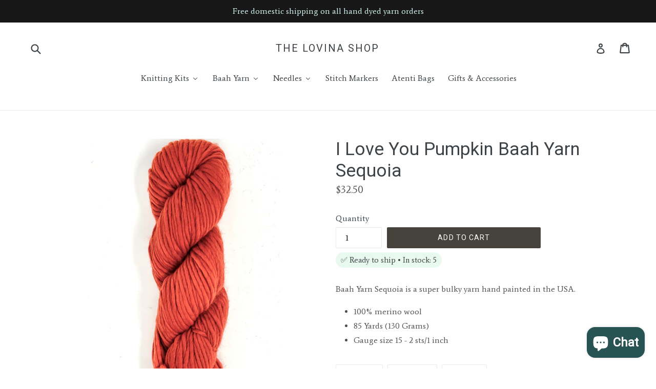

--- FILE ---
content_type: text/html; charset=utf-8
request_url: https://www.thelovinashop.com/collections/baah-yarn-sequoia/products/i-love-you-pumpkin-baah-yarn-sequoia
body_size: 23698
content:
<!doctype html>
<!--[if IE 9]> <html class="ie9 no-js" lang="en"> <![endif]-->
<!--[if (gt IE 9)|!(IE)]><!--> <html class="no-js" lang="en"> <!--<![endif]-->
<head>
  <!-- Google Tag Manager -->
<script>(function(w,d,s,l,i){w[l]=w[l]||[];w[l].push({'gtm.start':
new Date().getTime(),event:'gtm.js'});var f=d.getElementsByTagName(s)[0],
j=d.createElement(s),dl=l!='dataLayer'?'&l='+l:'';j.async=true;j.src=
'https://www.googletagmanager.com/gtm.js?id='+i+dl;f.parentNode.insertBefore(j,f);
})(window,document,'script','dataLayer','GTM-MPF7NJX');</script>
<!-- End Google Tag Manager -->
  <meta name="msvalidate.01" content="EECFD6826B0E2842210BEC285997CB7E" />
  <meta charset="utf-8">
  <meta http-equiv="X-UA-Compatible" content="IE=edge,chrome=1">
  <meta name="viewport" content="width=device-width,initial-scale=1">
  <meta name="theme-color" content="#45433c">
  <link rel="canonical" href="https://www.thelovinashop.com/products/i-love-you-pumpkin-baah-yarn-sequoia">

  

  
  <title>
    I Love You Pumpkin Baah Yarn Sequoia
    
    
    
      &ndash; The Lovina Shop
    
  </title>

  
    <meta name="description" content="Quickly knit or crochet hats, scarves, shawls, &amp; more with this merino wool yarn. Find beautiful Baah Yarn Sequoia colors online at The Lovina Shop.">
  

  <!-- /snippets/social-meta-tags.liquid -->
<meta property="og:site_name" content="The Lovina Shop">
<meta property="og:url" content="https://www.thelovinashop.com/products/i-love-you-pumpkin-baah-yarn-sequoia">
<meta property="og:title" content="I Love You Pumpkin Baah Yarn Sequoia">
<meta property="og:type" content="product">
<meta property="og:description" content="Quickly knit or crochet hats, scarves, shawls, &amp; more with this merino wool yarn. Find beautiful Baah Yarn Sequoia colors online at The Lovina Shop."><meta property="og:price:amount" content="32.50">
  <meta property="og:price:currency" content="USD"><meta property="og:image" content="http://www.thelovinashop.com/cdn/shop/products/image_5d80840e-2cde-4096-8f3a-d6812dbbee67_1024x1024.jpg?v=1662144225"><meta property="og:image" content="http://www.thelovinashop.com/cdn/shop/products/image_e4186574-025c-4e7f-ba80-10b3b3a240e1_1024x1024.jpg?v=1662144227">
<meta property="og:image:secure_url" content="https://www.thelovinashop.com/cdn/shop/products/image_5d80840e-2cde-4096-8f3a-d6812dbbee67_1024x1024.jpg?v=1662144225"><meta property="og:image:secure_url" content="https://www.thelovinashop.com/cdn/shop/products/image_e4186574-025c-4e7f-ba80-10b3b3a240e1_1024x1024.jpg?v=1662144227">

<meta name="twitter:site" content="@">
<meta name="twitter:card" content="summary_large_image">
<meta name="twitter:title" content="I Love You Pumpkin Baah Yarn Sequoia">
<meta name="twitter:description" content="Quickly knit or crochet hats, scarves, shawls, &amp; more with this merino wool yarn. Find beautiful Baah Yarn Sequoia colors online at The Lovina Shop.">


  <link href="//www.thelovinashop.com/cdn/shop/t/1/assets/theme.scss.css?v=160726113894311081851767806456" rel="stylesheet" type="text/css" media="all" />
  

  <link href="//fonts.googleapis.com/css?family=Average:400,700" rel="stylesheet" type="text/css" media="all" />


  

    <link href="//fonts.googleapis.com/css?family=Roboto:400" rel="stylesheet" type="text/css" media="all" />
  



  <script>
    var theme = {
      strings: {
        addToCart: "Add to cart",
        soldOut: "Sold out",
        unavailable: "Unavailable",
        showMore: "Show More",
        showLess: "Show Less",
        addressError: "Error looking up that address",
        addressNoResults: "No results for that address",
        addressQueryLimit: "You have exceeded the Google API usage limit. Consider upgrading to a \u003ca href=\"https:\/\/developers.google.com\/maps\/premium\/usage-limits\"\u003ePremium Plan\u003c\/a\u003e.",
        authError: "There was a problem authenticating your Google Maps account."
      },
      moneyFormat: "${{amount}}"
    }

    document.documentElement.className = document.documentElement.className.replace('no-js', 'js');
  </script>

  <!--[if (lte IE 9) ]><script src="//www.thelovinashop.com/cdn/shop/t/1/assets/match-media.min.js?v=22265819453975888031505581148" type="text/javascript"></script><![endif]-->

  

  <!--[if (gt IE 9)|!(IE)]><!--><script src="//www.thelovinashop.com/cdn/shop/t/1/assets/lazysizes.js?v=68441465964607740661505581148" async="async"></script><!--<![endif]-->
  <!--[if lte IE 9]><script src="//www.thelovinashop.com/cdn/shop/t/1/assets/lazysizes.min.js?v=2817"></script><![endif]-->

  <!--[if (gt IE 9)|!(IE)]><!--><script src="//www.thelovinashop.com/cdn/shop/t/1/assets/vendor.js?v=136118274122071307521505581149" defer="defer"></script><!--<![endif]-->
  <!--[if lte IE 9]><script src="//www.thelovinashop.com/cdn/shop/t/1/assets/vendor.js?v=136118274122071307521505581149"></script><![endif]-->

  <!--[if (gt IE 9)|!(IE)]><!--><script src="//www.thelovinashop.com/cdn/shop/t/1/assets/theme.js?v=31444951149715372371505581149" defer="defer"></script><!--<![endif]-->
  <!--[if lte IE 9]><script src="//www.thelovinashop.com/cdn/shop/t/1/assets/theme.js?v=31444951149715372371505581149"></script><![endif]-->

  
  
  <script>window.performance && window.performance.mark && window.performance.mark('shopify.content_for_header.start');</script><meta name="google-site-verification" content="jii7hKRdhXA7yEAlyKfOtQSpmFnWj2RrTmN7lCMGwFY">
<meta id="shopify-digital-wallet" name="shopify-digital-wallet" content="/23671885/digital_wallets/dialog">
<meta name="shopify-checkout-api-token" content="674751bbe4a9a3dc8c0cbb8c4ae0e5d8">
<link rel="alternate" type="application/json+oembed" href="https://www.thelovinashop.com/products/i-love-you-pumpkin-baah-yarn-sequoia.oembed">
<script async="async" src="/checkouts/internal/preloads.js?locale=en-US"></script>
<link rel="preconnect" href="https://shop.app" crossorigin="anonymous">
<script async="async" src="https://shop.app/checkouts/internal/preloads.js?locale=en-US&shop_id=23671885" crossorigin="anonymous"></script>
<script id="apple-pay-shop-capabilities" type="application/json">{"shopId":23671885,"countryCode":"US","currencyCode":"USD","merchantCapabilities":["supports3DS"],"merchantId":"gid:\/\/shopify\/Shop\/23671885","merchantName":"The Lovina Shop","requiredBillingContactFields":["postalAddress","email"],"requiredShippingContactFields":["postalAddress","email"],"shippingType":"shipping","supportedNetworks":["visa","masterCard","amex","discover","elo","jcb"],"total":{"type":"pending","label":"The Lovina Shop","amount":"1.00"},"shopifyPaymentsEnabled":true,"supportsSubscriptions":true}</script>
<script id="shopify-features" type="application/json">{"accessToken":"674751bbe4a9a3dc8c0cbb8c4ae0e5d8","betas":["rich-media-storefront-analytics"],"domain":"www.thelovinashop.com","predictiveSearch":true,"shopId":23671885,"locale":"en"}</script>
<script>var Shopify = Shopify || {};
Shopify.shop = "the-lovina-shop.myshopify.com";
Shopify.locale = "en";
Shopify.currency = {"active":"USD","rate":"1.0"};
Shopify.country = "US";
Shopify.theme = {"name":"Debut","id":2063794204,"schema_name":"Debut","schema_version":"1.6.2","theme_store_id":823,"role":"main"};
Shopify.theme.handle = "null";
Shopify.theme.style = {"id":null,"handle":null};
Shopify.cdnHost = "www.thelovinashop.com/cdn";
Shopify.routes = Shopify.routes || {};
Shopify.routes.root = "/";</script>
<script type="module">!function(o){(o.Shopify=o.Shopify||{}).modules=!0}(window);</script>
<script>!function(o){function n(){var o=[];function n(){o.push(Array.prototype.slice.apply(arguments))}return n.q=o,n}var t=o.Shopify=o.Shopify||{};t.loadFeatures=n(),t.autoloadFeatures=n()}(window);</script>
<script>
  window.ShopifyPay = window.ShopifyPay || {};
  window.ShopifyPay.apiHost = "shop.app\/pay";
  window.ShopifyPay.redirectState = null;
</script>
<script id="shop-js-analytics" type="application/json">{"pageType":"product"}</script>
<script defer="defer" async type="module" src="//www.thelovinashop.com/cdn/shopifycloud/shop-js/modules/v2/client.init-shop-cart-sync_BN7fPSNr.en.esm.js"></script>
<script defer="defer" async type="module" src="//www.thelovinashop.com/cdn/shopifycloud/shop-js/modules/v2/chunk.common_Cbph3Kss.esm.js"></script>
<script defer="defer" async type="module" src="//www.thelovinashop.com/cdn/shopifycloud/shop-js/modules/v2/chunk.modal_DKumMAJ1.esm.js"></script>
<script type="module">
  await import("//www.thelovinashop.com/cdn/shopifycloud/shop-js/modules/v2/client.init-shop-cart-sync_BN7fPSNr.en.esm.js");
await import("//www.thelovinashop.com/cdn/shopifycloud/shop-js/modules/v2/chunk.common_Cbph3Kss.esm.js");
await import("//www.thelovinashop.com/cdn/shopifycloud/shop-js/modules/v2/chunk.modal_DKumMAJ1.esm.js");

  window.Shopify.SignInWithShop?.initShopCartSync?.({"fedCMEnabled":true,"windoidEnabled":true});

</script>
<script>
  window.Shopify = window.Shopify || {};
  if (!window.Shopify.featureAssets) window.Shopify.featureAssets = {};
  window.Shopify.featureAssets['shop-js'] = {"shop-cart-sync":["modules/v2/client.shop-cart-sync_CJVUk8Jm.en.esm.js","modules/v2/chunk.common_Cbph3Kss.esm.js","modules/v2/chunk.modal_DKumMAJ1.esm.js"],"init-fed-cm":["modules/v2/client.init-fed-cm_7Fvt41F4.en.esm.js","modules/v2/chunk.common_Cbph3Kss.esm.js","modules/v2/chunk.modal_DKumMAJ1.esm.js"],"init-shop-email-lookup-coordinator":["modules/v2/client.init-shop-email-lookup-coordinator_Cc088_bR.en.esm.js","modules/v2/chunk.common_Cbph3Kss.esm.js","modules/v2/chunk.modal_DKumMAJ1.esm.js"],"init-windoid":["modules/v2/client.init-windoid_hPopwJRj.en.esm.js","modules/v2/chunk.common_Cbph3Kss.esm.js","modules/v2/chunk.modal_DKumMAJ1.esm.js"],"shop-button":["modules/v2/client.shop-button_B0jaPSNF.en.esm.js","modules/v2/chunk.common_Cbph3Kss.esm.js","modules/v2/chunk.modal_DKumMAJ1.esm.js"],"shop-cash-offers":["modules/v2/client.shop-cash-offers_DPIskqss.en.esm.js","modules/v2/chunk.common_Cbph3Kss.esm.js","modules/v2/chunk.modal_DKumMAJ1.esm.js"],"shop-toast-manager":["modules/v2/client.shop-toast-manager_CK7RT69O.en.esm.js","modules/v2/chunk.common_Cbph3Kss.esm.js","modules/v2/chunk.modal_DKumMAJ1.esm.js"],"init-shop-cart-sync":["modules/v2/client.init-shop-cart-sync_BN7fPSNr.en.esm.js","modules/v2/chunk.common_Cbph3Kss.esm.js","modules/v2/chunk.modal_DKumMAJ1.esm.js"],"init-customer-accounts-sign-up":["modules/v2/client.init-customer-accounts-sign-up_CfPf4CXf.en.esm.js","modules/v2/client.shop-login-button_DeIztwXF.en.esm.js","modules/v2/chunk.common_Cbph3Kss.esm.js","modules/v2/chunk.modal_DKumMAJ1.esm.js"],"pay-button":["modules/v2/client.pay-button_CgIwFSYN.en.esm.js","modules/v2/chunk.common_Cbph3Kss.esm.js","modules/v2/chunk.modal_DKumMAJ1.esm.js"],"init-customer-accounts":["modules/v2/client.init-customer-accounts_DQ3x16JI.en.esm.js","modules/v2/client.shop-login-button_DeIztwXF.en.esm.js","modules/v2/chunk.common_Cbph3Kss.esm.js","modules/v2/chunk.modal_DKumMAJ1.esm.js"],"avatar":["modules/v2/client.avatar_BTnouDA3.en.esm.js"],"init-shop-for-new-customer-accounts":["modules/v2/client.init-shop-for-new-customer-accounts_CsZy_esa.en.esm.js","modules/v2/client.shop-login-button_DeIztwXF.en.esm.js","modules/v2/chunk.common_Cbph3Kss.esm.js","modules/v2/chunk.modal_DKumMAJ1.esm.js"],"shop-follow-button":["modules/v2/client.shop-follow-button_BRMJjgGd.en.esm.js","modules/v2/chunk.common_Cbph3Kss.esm.js","modules/v2/chunk.modal_DKumMAJ1.esm.js"],"checkout-modal":["modules/v2/client.checkout-modal_B9Drz_yf.en.esm.js","modules/v2/chunk.common_Cbph3Kss.esm.js","modules/v2/chunk.modal_DKumMAJ1.esm.js"],"shop-login-button":["modules/v2/client.shop-login-button_DeIztwXF.en.esm.js","modules/v2/chunk.common_Cbph3Kss.esm.js","modules/v2/chunk.modal_DKumMAJ1.esm.js"],"lead-capture":["modules/v2/client.lead-capture_DXYzFM3R.en.esm.js","modules/v2/chunk.common_Cbph3Kss.esm.js","modules/v2/chunk.modal_DKumMAJ1.esm.js"],"shop-login":["modules/v2/client.shop-login_CA5pJqmO.en.esm.js","modules/v2/chunk.common_Cbph3Kss.esm.js","modules/v2/chunk.modal_DKumMAJ1.esm.js"],"payment-terms":["modules/v2/client.payment-terms_BxzfvcZJ.en.esm.js","modules/v2/chunk.common_Cbph3Kss.esm.js","modules/v2/chunk.modal_DKumMAJ1.esm.js"]};
</script>
<script>(function() {
  var isLoaded = false;
  function asyncLoad() {
    if (isLoaded) return;
    isLoaded = true;
    var urls = ["https:\/\/dfjp7gc2z6ooe.cloudfront.net\/assets\/sky_pilot_v3.js?shop=the-lovina-shop.myshopify.com","\/\/www.powr.io\/powr.js?powr-token=the-lovina-shop.myshopify.com\u0026external-type=shopify\u0026shop=the-lovina-shop.myshopify.com","https:\/\/cdn-app.sealsubscriptions.com\/shopify\/public\/js\/sealsubscriptions.js?shop=the-lovina-shop.myshopify.com","https:\/\/static.dla.group\/dm-timer.js?shop=the-lovina-shop.myshopify.com","\/\/cdn.shopify.com\/proxy\/1c347797d8712a9693c11ed32127a8e02be33937f846babef85b863a2a39ac24\/cdn.shopify.com\/s\/files\/1\/0875\/2064\/files\/terms-and-conditions-storefront-v1.0.3.min.js?shop=the-lovina-shop.myshopify.com\u0026sp-cache-control=cHVibGljLCBtYXgtYWdlPTkwMA","https:\/\/giftbox.ds-cdn.com\/static\/main.js?shop=the-lovina-shop.myshopify.com","https:\/\/admin.revenuehunt.com\/embed.js?shop=the-lovina-shop.myshopify.com"];
    for (var i = 0; i < urls.length; i++) {
      var s = document.createElement('script');
      s.type = 'text/javascript';
      s.async = true;
      s.src = urls[i];
      var x = document.getElementsByTagName('script')[0];
      x.parentNode.insertBefore(s, x);
    }
  };
  if(window.attachEvent) {
    window.attachEvent('onload', asyncLoad);
  } else {
    window.addEventListener('load', asyncLoad, false);
  }
})();</script>
<script id="__st">var __st={"a":23671885,"offset":-28800,"reqid":"44d973f1-db8f-44eb-9a09-5afd137fd7d8-1769850310","pageurl":"www.thelovinashop.com\/collections\/baah-yarn-sequoia\/products\/i-love-you-pumpkin-baah-yarn-sequoia","u":"b7f08fe2ca37","p":"product","rtyp":"product","rid":7815338164448};</script>
<script>window.ShopifyPaypalV4VisibilityTracking = true;</script>
<script id="captcha-bootstrap">!function(){'use strict';const t='contact',e='account',n='new_comment',o=[[t,t],['blogs',n],['comments',n],[t,'customer']],c=[[e,'customer_login'],[e,'guest_login'],[e,'recover_customer_password'],[e,'create_customer']],r=t=>t.map((([t,e])=>`form[action*='/${t}']:not([data-nocaptcha='true']) input[name='form_type'][value='${e}']`)).join(','),a=t=>()=>t?[...document.querySelectorAll(t)].map((t=>t.form)):[];function s(){const t=[...o],e=r(t);return a(e)}const i='password',u='form_key',d=['recaptcha-v3-token','g-recaptcha-response','h-captcha-response',i],f=()=>{try{return window.sessionStorage}catch{return}},m='__shopify_v',_=t=>t.elements[u];function p(t,e,n=!1){try{const o=window.sessionStorage,c=JSON.parse(o.getItem(e)),{data:r}=function(t){const{data:e,action:n}=t;return t[m]||n?{data:e,action:n}:{data:t,action:n}}(c);for(const[e,n]of Object.entries(r))t.elements[e]&&(t.elements[e].value=n);n&&o.removeItem(e)}catch(o){console.error('form repopulation failed',{error:o})}}const l='form_type',E='cptcha';function T(t){t.dataset[E]=!0}const w=window,h=w.document,L='Shopify',v='ce_forms',y='captcha';let A=!1;((t,e)=>{const n=(g='f06e6c50-85a8-45c8-87d0-21a2b65856fe',I='https://cdn.shopify.com/shopifycloud/storefront-forms-hcaptcha/ce_storefront_forms_captcha_hcaptcha.v1.5.2.iife.js',D={infoText:'Protected by hCaptcha',privacyText:'Privacy',termsText:'Terms'},(t,e,n)=>{const o=w[L][v],c=o.bindForm;if(c)return c(t,g,e,D).then(n);var r;o.q.push([[t,g,e,D],n]),r=I,A||(h.body.append(Object.assign(h.createElement('script'),{id:'captcha-provider',async:!0,src:r})),A=!0)});var g,I,D;w[L]=w[L]||{},w[L][v]=w[L][v]||{},w[L][v].q=[],w[L][y]=w[L][y]||{},w[L][y].protect=function(t,e){n(t,void 0,e),T(t)},Object.freeze(w[L][y]),function(t,e,n,w,h,L){const[v,y,A,g]=function(t,e,n){const i=e?o:[],u=t?c:[],d=[...i,...u],f=r(d),m=r(i),_=r(d.filter((([t,e])=>n.includes(e))));return[a(f),a(m),a(_),s()]}(w,h,L),I=t=>{const e=t.target;return e instanceof HTMLFormElement?e:e&&e.form},D=t=>v().includes(t);t.addEventListener('submit',(t=>{const e=I(t);if(!e)return;const n=D(e)&&!e.dataset.hcaptchaBound&&!e.dataset.recaptchaBound,o=_(e),c=g().includes(e)&&(!o||!o.value);(n||c)&&t.preventDefault(),c&&!n&&(function(t){try{if(!f())return;!function(t){const e=f();if(!e)return;const n=_(t);if(!n)return;const o=n.value;o&&e.removeItem(o)}(t);const e=Array.from(Array(32),(()=>Math.random().toString(36)[2])).join('');!function(t,e){_(t)||t.append(Object.assign(document.createElement('input'),{type:'hidden',name:u})),t.elements[u].value=e}(t,e),function(t,e){const n=f();if(!n)return;const o=[...t.querySelectorAll(`input[type='${i}']`)].map((({name:t})=>t)),c=[...d,...o],r={};for(const[a,s]of new FormData(t).entries())c.includes(a)||(r[a]=s);n.setItem(e,JSON.stringify({[m]:1,action:t.action,data:r}))}(t,e)}catch(e){console.error('failed to persist form',e)}}(e),e.submit())}));const S=(t,e)=>{t&&!t.dataset[E]&&(n(t,e.some((e=>e===t))),T(t))};for(const o of['focusin','change'])t.addEventListener(o,(t=>{const e=I(t);D(e)&&S(e,y())}));const B=e.get('form_key'),M=e.get(l),P=B&&M;t.addEventListener('DOMContentLoaded',(()=>{const t=y();if(P)for(const e of t)e.elements[l].value===M&&p(e,B);[...new Set([...A(),...v().filter((t=>'true'===t.dataset.shopifyCaptcha))])].forEach((e=>S(e,t)))}))}(h,new URLSearchParams(w.location.search),n,t,e,['guest_login'])})(!0,!0)}();</script>
<script integrity="sha256-4kQ18oKyAcykRKYeNunJcIwy7WH5gtpwJnB7kiuLZ1E=" data-source-attribution="shopify.loadfeatures" defer="defer" src="//www.thelovinashop.com/cdn/shopifycloud/storefront/assets/storefront/load_feature-a0a9edcb.js" crossorigin="anonymous"></script>
<script crossorigin="anonymous" defer="defer" src="//www.thelovinashop.com/cdn/shopifycloud/storefront/assets/shopify_pay/storefront-65b4c6d7.js?v=20250812"></script>
<script data-source-attribution="shopify.dynamic_checkout.dynamic.init">var Shopify=Shopify||{};Shopify.PaymentButton=Shopify.PaymentButton||{isStorefrontPortableWallets:!0,init:function(){window.Shopify.PaymentButton.init=function(){};var t=document.createElement("script");t.src="https://www.thelovinashop.com/cdn/shopifycloud/portable-wallets/latest/portable-wallets.en.js",t.type="module",document.head.appendChild(t)}};
</script>
<script data-source-attribution="shopify.dynamic_checkout.buyer_consent">
  function portableWalletsHideBuyerConsent(e){var t=document.getElementById("shopify-buyer-consent"),n=document.getElementById("shopify-subscription-policy-button");t&&n&&(t.classList.add("hidden"),t.setAttribute("aria-hidden","true"),n.removeEventListener("click",e))}function portableWalletsShowBuyerConsent(e){var t=document.getElementById("shopify-buyer-consent"),n=document.getElementById("shopify-subscription-policy-button");t&&n&&(t.classList.remove("hidden"),t.removeAttribute("aria-hidden"),n.addEventListener("click",e))}window.Shopify?.PaymentButton&&(window.Shopify.PaymentButton.hideBuyerConsent=portableWalletsHideBuyerConsent,window.Shopify.PaymentButton.showBuyerConsent=portableWalletsShowBuyerConsent);
</script>
<script data-source-attribution="shopify.dynamic_checkout.cart.bootstrap">document.addEventListener("DOMContentLoaded",(function(){function t(){return document.querySelector("shopify-accelerated-checkout-cart, shopify-accelerated-checkout")}if(t())Shopify.PaymentButton.init();else{new MutationObserver((function(e,n){t()&&(Shopify.PaymentButton.init(),n.disconnect())})).observe(document.body,{childList:!0,subtree:!0})}}));
</script>
<script id='scb4127' type='text/javascript' async='' src='https://www.thelovinashop.com/cdn/shopifycloud/privacy-banner/storefront-banner.js'></script><link id="shopify-accelerated-checkout-styles" rel="stylesheet" media="screen" href="https://www.thelovinashop.com/cdn/shopifycloud/portable-wallets/latest/accelerated-checkout-backwards-compat.css" crossorigin="anonymous">
<style id="shopify-accelerated-checkout-cart">
        #shopify-buyer-consent {
  margin-top: 1em;
  display: inline-block;
  width: 100%;
}

#shopify-buyer-consent.hidden {
  display: none;
}

#shopify-subscription-policy-button {
  background: none;
  border: none;
  padding: 0;
  text-decoration: underline;
  font-size: inherit;
  cursor: pointer;
}

#shopify-subscription-policy-button::before {
  box-shadow: none;
}

      </style>

<script>window.performance && window.performance.mark && window.performance.mark('shopify.content_for_header.end');</script>
  <script type='text/javascript'>var jiltStorefrontParams = {"capture_email_on_add_to_cart":0,"platform":"shopify","popover_dismiss_message":"Your email and cart are saved so we can send you email reminders about this order.","shop_uuid":"65f7cffd-ddab-4c66-a4ee-5fcca3384ff4"}; </script>

<!-- BEGIN app block: shopify://apps/buddha-mega-menu-navigation/blocks/megamenu/dbb4ce56-bf86-4830-9b3d-16efbef51c6f -->
<script>
        var productImageAndPrice = [],
            collectionImages = [],
            articleImages = [],
            mmLivIcons = false,
            mmFlipClock = false,
            mmFixesUseJquery = false,
            mmNumMMI = 6,
            mmSchemaTranslation = {},
            mmMenuStrings =  {"menuStrings":{"default":{"Knitting Kits":"Knitting Kits","All Knitting Kits":"All Knitting Kits","Ambah O'Brien Knitting Kits":"Ambah O'Brien Knitting Kits","Andrea Mowry Kits":"Andrea Mowry Kits","Baah Yarn Kits":"Baah Yarn Kits","Cally Monster Knitting Kits":"Cally Monster Knitting Kits","Casapinka Kits":"Casapinka Kits","Joji Locatelli Knitting Kits":"Joji Locatelli Knitting Kits","Lavanya Patricella Knitting Kits":"Lavanya Patricella Knitting Kits","Stephen West Knitting Kits":"Stephen West Knitting Kits","Baah Yarn":"Baah Yarn","Aspen (Sport)":"Aspen (Sport)","Eco Alpaca & Wool":"Eco Alpaca & Wool","Eco Baby Alpaca":"Eco Baby Alpaca","Footloose Sock Yarn":"Footloose Sock Yarn","Fingering ":"Fingering ","La Jolla ":"La Jolla ","Super Duper Bulky (Thick and thin yarn)":"Super Duper Bulky (Thick and thin yarn)","Mammoth ":"Mammoth ","Fingering, Cashmere + Merino":"Fingering, Cashmere + Merino","Manhattan":"Manhattan","Fingering Single Ply":"Fingering Single Ply","New York ":"New York ","Fingering, Cashmere & Nylon":"Fingering, Cashmere & Nylon","Savannah":"Savannah","Super Bulky":"Super Bulky","Sequoia":"Sequoia","Worsted":"Worsted","Shasta ":"Shasta ","DK ":"DK ","Sonoma":"Sonoma","Needles":"Needles","ChiaoGoo":"ChiaoGoo","Skacel Addi ":"Skacel Addi ","Stitch Markers":"Stitch Markers","Atenti Bags":"Atenti Bags","Gifts & Accessories ":"Gifts & Accessories "}},"additional":{"default":{}}} ,
            mmShopLocale = "en",
            mmShopLocaleCollectionsRoute = "/collections",
            mmSchemaDesignJSON = [{"action":"menu-select","value":"main-menu"},{"action":"design","setting":"vertical_link_hover_color","value":"#41f0e8"},{"action":"design","setting":"link_hover_color","value":"#4ceee6"},{"action":"design","setting":"tree_sub_direction","value":"set_tree_auto"},{"action":"design","setting":"button_background_hover_color","value":"#0d8781"},{"action":"design","setting":"button_background_color","value":"#0da19a"},{"action":"design","setting":"link_color","value":"#4e4e4e"},{"action":"design","setting":"background_hover_color","value":"#f9f9f9"},{"action":"design","setting":"background_color","value":"#ffffff"},{"action":"design","setting":"button_text_hover_color","value":"#ffffff"},{"action":"design","setting":"button_text_color","value":"#ffffff"},{"action":"design","setting":"text_color","value":"#222222"},{"action":"design","setting":"vertical_text_color","value":"#ffffff"},{"action":"design","setting":"vertical_link_color","value":"#ffffff"},{"action":"design","setting":"vertical_font_size","value":"13px"},{"action":"design","setting":"font_family","value":"Muli"},{"action":"design","setting":"font_size","value":"14px"}],
            mmDomChangeSkipUl = ",.slick-dots,.grid--view-items",
            buddhaMegaMenuShop = "the-lovina-shop.myshopify.com",
            mmWireframeCompression = "0",
            mmExtensionAssetUrl = "https://cdn.shopify.com/extensions/019abe06-4a3f-7763-88da-170e1b54169b/mega-menu-151/assets/";var bestSellersHTML = '';var newestProductsHTML = '';/* get link lists api */
        var linkLists={"main-menu" : {"title":"Main menu", "items":["https://the-lovina-shop.myshopify.com/collections/knitting-kits","/collections/baah-yarn-aspen","/collections/baah-yarn-la-jolla","/collections/manhattan-baah-yarn","/collections/baah-yarn-new-york-single-ply-yarn-the-lovina-shop","/collections/baah-yarn-savannah-fingering-weight","/collections/baah-yarn-shasta-worsted-weight","/collections/baah-yarn-sonoma","/collections/baah-yarn-sequoia","/collections/yarn-bags","/collections/atenti-bags","/collections/impulse-buys-supplies",]},"footer" : {"title":"Footer menu", "items":["/pages/about-us","/collections/patterns","/search","/pages/return-policy","/pages/faqs","/pages/contact-us","/pages/terms-and-conditions",]},"customer-account-main-menu" : {"title":"Customer account main menu", "items":["/","https://shopify.com/23671885/account/orders?locale=en&amp;region_country=US",]},};/*ENDPARSE*/

        linkLists["force-mega-menu"]={};linkLists["force-mega-menu"].title="Debut Theme - Mega Menu";linkLists["force-mega-menu"].items=[1];

        /* set product prices *//* get the collection images *//* get the article images *//* customer fixes */
        var mmThemeFixesBeforeInit = function(){ mobileMenuMilliseconds = 500; mmHorizontalMenus = "#AccessibleNav #SiteNav"; mmVerticalMenus = "#MobileNav"; }; var mmThemeFixesBefore = function(){ if (selectedMenu=="force-mega-menu" && tempMenuObject.u.id == "MobileNav") { tempMenuObject.forceMenu = true; tempMenuObject.skipCheck = true; tempMenuObject.liClasses = "mobile-nav__item border-bottom"; tempMenuObject.aClasses = "mobile-nav__link"; tempMenuObject.liItems = []; var children = tempMenuObject.u.children; for (var i=0; i<children.length; i++) { if (children[i].nodeName == "LI") { if (children[i].querySelector(".currency-selector") == null) { tempMenuObject.liItems[tempMenuObject.liItems.length] = children[i]; } } } } else if (selectedMenu=="force-mega-menu" && tempMenuObject.u.id == "SiteNav") { tempMenuObject.forceMenu = true; tempMenuObject.skipCheck = true; tempMenuObject.liClasses = ""; tempMenuObject.aClasses = "site-nav__link site-nav__link--main"; tempMenuObject.liItems = []; var children = tempMenuObject.u.children; for (var i=0; i<children.length; i++) { if (children[i].nodeName == "LI") { tempMenuObject.liItems[tempMenuObject.liItems.length] = children[i]; } } } }; var mmThemeFixesAfter = function(){ var style = " .mobile-nav-wrapper { overflow:visible; z-index:1; opacity: 1; } .site-header { z-index:9; }"; mmAddStyle(style, "themeScript"); }; 
        

        var mmWireframe = {"html" : "<li role=\"none\" class=\"buddha-menu-item\" itemId=\"yOio2\"  ><a data-href=\"/collections/knitting-kits\" href=\"/collections/knitting-kits\" aria-label=\"Knitting Kits\" data-no-instant=\"\" onclick=\"mmGoToPage(this, event); return false;\" role=\"menuitem\"  ><i class=\"mm-icon static fa fa-none\" aria-hidden=\"true\"></i><span class=\"mm-title\">Knitting Kits</span><i class=\"mm-arrow mm-angle-down\" aria-hidden=\"true\"></i><span class=\"toggle-menu-btn\" style=\"display:none;\" title=\"Toggle menu\" onclick=\"return toggleSubmenu(this)\"><span class=\"mm-arrow-icon\"><span class=\"bar-one\"></span><span class=\"bar-two\"></span></span></span></a><ul class=\"mm-submenu tree  small mm-last-level\" role=\"menu\"><li data-href=\"/collections/knitting-kits\" href=\"/collections/knitting-kits\" aria-label=\"All Knitting Kits\" data-no-instant=\"\" onclick=\"mmGoToPage(this, event); return false;\" role=\"menuitem\"  ><a data-href=\"/collections/knitting-kits\" href=\"/collections/knitting-kits\" aria-label=\"All Knitting Kits\" data-no-instant=\"\" onclick=\"mmGoToPage(this, event); return false;\" role=\"menuitem\"  ><span class=\"mm-title\">All Knitting Kits</span></a></li><li data-href=\"/collections/ambah-obrien-knitting-kits\" href=\"/collections/ambah-obrien-knitting-kits\" aria-label=\"Ambah O'Brien Knitting Kits\" data-no-instant=\"\" onclick=\"mmGoToPage(this, event); return false;\" role=\"menuitem\"  ><a data-href=\"/collections/ambah-obrien-knitting-kits\" href=\"/collections/ambah-obrien-knitting-kits\" aria-label=\"Ambah O'Brien Knitting Kits\" data-no-instant=\"\" onclick=\"mmGoToPage(this, event); return false;\" role=\"menuitem\"  ><span class=\"mm-title\">Ambah O'Brien Knitting Kits</span></a></li><li data-href=\"/collections/andrea-mowry-knitting-kits-baah-yarn\" href=\"/collections/andrea-mowry-knitting-kits-baah-yarn\" aria-label=\"Andrea Mowry Kits\" data-no-instant=\"\" onclick=\"mmGoToPage(this, event); return false;\" role=\"menuitem\"  ><a data-href=\"/collections/andrea-mowry-knitting-kits-baah-yarn\" href=\"/collections/andrea-mowry-knitting-kits-baah-yarn\" aria-label=\"Andrea Mowry Kits\" data-no-instant=\"\" onclick=\"mmGoToPage(this, event); return false;\" role=\"menuitem\"  ><span class=\"mm-title\">Andrea Mowry Kits</span></a></li><li data-href=\"/collections/baah-yarn-knitting-kits\" href=\"/collections/baah-yarn-knitting-kits\" aria-label=\"Baah Yarn Kits\" data-no-instant=\"\" onclick=\"mmGoToPage(this, event); return false;\" role=\"menuitem\"  ><a data-href=\"/collections/baah-yarn-knitting-kits\" href=\"/collections/baah-yarn-knitting-kits\" aria-label=\"Baah Yarn Kits\" data-no-instant=\"\" onclick=\"mmGoToPage(this, event); return false;\" role=\"menuitem\"  ><span class=\"mm-title\">Baah Yarn Kits</span></a></li><li data-href=\"/collections/cally-monster-monsterknits\" href=\"/collections/cally-monster-monsterknits\" aria-label=\"Cally Monster Knitting Kits\" data-no-instant=\"\" onclick=\"mmGoToPage(this, event); return false;\" role=\"menuitem\"  ><a data-href=\"/collections/cally-monster-monsterknits\" href=\"/collections/cally-monster-monsterknits\" aria-label=\"Cally Monster Knitting Kits\" data-no-instant=\"\" onclick=\"mmGoToPage(this, event); return false;\" role=\"menuitem\"  ><span class=\"mm-title\">Cally Monster Knitting Kits</span></a></li><li data-href=\"/collections/casapinka-knitting-kits\" href=\"/collections/casapinka-knitting-kits\" aria-label=\"Casapinka Kits\" data-no-instant=\"\" onclick=\"mmGoToPage(this, event); return false;\" role=\"menuitem\"  ><a data-href=\"/collections/casapinka-knitting-kits\" href=\"/collections/casapinka-knitting-kits\" aria-label=\"Casapinka Kits\" data-no-instant=\"\" onclick=\"mmGoToPage(this, event); return false;\" role=\"menuitem\"  ><span class=\"mm-title\">Casapinka Kits</span></a></li><li data-href=\"/collections/joji-locatelli-knitting-kits\" href=\"/collections/joji-locatelli-knitting-kits\" aria-label=\"Joji Locatelli Knitting Kits\" data-no-instant=\"\" onclick=\"mmGoToPage(this, event); return false;\" role=\"menuitem\"  ><a data-href=\"/collections/joji-locatelli-knitting-kits\" href=\"/collections/joji-locatelli-knitting-kits\" aria-label=\"Joji Locatelli Knitting Kits\" data-no-instant=\"\" onclick=\"mmGoToPage(this, event); return false;\" role=\"menuitem\"  ><span class=\"mm-title\">Joji Locatelli Knitting Kits</span></a></li><li data-href=\"/collections/lavanya-patricella-knitting-kits\" href=\"/collections/lavanya-patricella-knitting-kits\" aria-label=\"Lavanya Patricella Knitting Kits\" data-no-instant=\"\" onclick=\"mmGoToPage(this, event); return false;\" role=\"menuitem\"  ><a data-href=\"/collections/lavanya-patricella-knitting-kits\" href=\"/collections/lavanya-patricella-knitting-kits\" aria-label=\"Lavanya Patricella Knitting Kits\" data-no-instant=\"\" onclick=\"mmGoToPage(this, event); return false;\" role=\"menuitem\"  ><span class=\"mm-title\">Lavanya Patricella Knitting Kits</span></a></li><li data-href=\"/collections/stephen-west-knitting-kits\" href=\"/collections/stephen-west-knitting-kits\" aria-label=\"Stephen West Knitting Kits\" data-no-instant=\"\" onclick=\"mmGoToPage(this, event); return false;\" role=\"menuitem\"  ><a data-href=\"/collections/stephen-west-knitting-kits\" href=\"/collections/stephen-west-knitting-kits\" aria-label=\"Stephen West Knitting Kits\" data-no-instant=\"\" onclick=\"mmGoToPage(this, event); return false;\" role=\"menuitem\"  ><span class=\"mm-title\">Stephen West Knitting Kits</span></a></li></ul></li><li role=\"none\" class=\"buddha-menu-item\" itemId=\"v1tGw\"  ><a data-href=\"/collections/baah-yarn-la-jolla\" href=\"/collections/baah-yarn-la-jolla\" aria-label=\"Baah Yarn\" data-no-instant=\"\" onclick=\"mmGoToPage(this, event); return false;\" role=\"menuitem\"  ><span class=\"mm-title\">Baah Yarn</span><i class=\"mm-arrow mm-angle-down\" aria-hidden=\"true\"></i><span class=\"toggle-menu-btn\" style=\"display:none;\" title=\"Toggle menu\" onclick=\"return toggleSubmenu(this)\"><span class=\"mm-arrow-icon\"><span class=\"bar-one\"></span><span class=\"bar-two\"></span></span></span></a><ul class=\"mm-submenu tree  medium mm-last-level\" role=\"menu\"><li data-href=\"/collections/baah-yarn-aspen\" href=\"/collections/baah-yarn-aspen\" aria-label=\"Aspen (Sport)\" data-no-instant=\"\" onclick=\"mmGoToPage(this, event); return false;\" role=\"menuitem\"  ><a data-href=\"/collections/baah-yarn-aspen\" href=\"/collections/baah-yarn-aspen\" aria-label=\"Aspen (Sport)\" data-no-instant=\"\" onclick=\"mmGoToPage(this, event); return false;\" role=\"menuitem\"  ><span class=\"mm-title\">Aspen (Sport)</span></a></li><li data-href=\"/collections/eco-alpaca-and-wool\" href=\"/collections/eco-alpaca-and-wool\" aria-label=\"Eco Alpaca & Wool\" data-no-instant=\"\" onclick=\"mmGoToPage(this, event); return false;\" role=\"menuitem\"  ><a data-href=\"/collections/eco-alpaca-and-wool\" href=\"/collections/eco-alpaca-and-wool\" aria-label=\"Eco Alpaca & Wool\" data-no-instant=\"\" onclick=\"mmGoToPage(this, event); return false;\" role=\"menuitem\"  ><span class=\"mm-title\">Eco Alpaca & Wool</span></a></li><li data-href=\"/collections/baah-yarn-eco-baby-alpaca\" href=\"/collections/baah-yarn-eco-baby-alpaca\" aria-label=\"Eco Baby Alpaca\" data-no-instant=\"\" onclick=\"mmGoToPage(this, event); return false;\" role=\"menuitem\"  ><a data-href=\"/collections/baah-yarn-eco-baby-alpaca\" href=\"/collections/baah-yarn-eco-baby-alpaca\" aria-label=\"Eco Baby Alpaca\" data-no-instant=\"\" onclick=\"mmGoToPage(this, event); return false;\" role=\"menuitem\"  ><span class=\"mm-title\">Eco Baby Alpaca</span></a></li><li data-href=\"/collections/footloose-sock-yarn\" href=\"/collections/footloose-sock-yarn\" aria-label=\"Footloose Sock Yarn\" data-no-instant=\"\" onclick=\"mmGoToPage(this, event); return false;\" role=\"menuitem\"  ><a data-href=\"/collections/footloose-sock-yarn\" href=\"/collections/footloose-sock-yarn\" aria-label=\"Footloose Sock Yarn\" data-no-instant=\"\" onclick=\"mmGoToPage(this, event); return false;\" role=\"menuitem\"  ><span class=\"mm-title\">Footloose Sock Yarn</span></a></li><li data-href=\"/collections/baah-yarn-la-jolla\" href=\"/collections/baah-yarn-la-jolla\" aria-label=\"La Jolla \" data-no-instant=\"\" onclick=\"mmGoToPage(this, event); return false;\" role=\"menuitem\"  ><a data-href=\"/collections/baah-yarn-la-jolla\" href=\"/collections/baah-yarn-la-jolla\" aria-label=\"La Jolla \" data-no-instant=\"\" onclick=\"mmGoToPage(this, event); return false;\" role=\"menuitem\"  ><span class=\"mm-title\">La Jolla</span><span class=\"mm-description\">Fingering </span></a></li><li data-href=\"/collections/mammoth-baah-yarn\" href=\"/collections/mammoth-baah-yarn\" aria-label=\"Mammoth \" data-no-instant=\"\" onclick=\"mmGoToPage(this, event); return false;\" role=\"menuitem\"  ><a data-href=\"/collections/mammoth-baah-yarn\" href=\"/collections/mammoth-baah-yarn\" aria-label=\"Mammoth \" data-no-instant=\"\" onclick=\"mmGoToPage(this, event); return false;\" role=\"menuitem\"  ><span class=\"mm-title\">Mammoth</span><span class=\"mm-description\">Super Duper Bulky (Thick and thin yarn)</span></a></li><li data-href=\"/collections/manhattan-baah-yarn\" href=\"/collections/manhattan-baah-yarn\" aria-label=\"Manhattan\" data-no-instant=\"\" onclick=\"mmGoToPage(this, event); return false;\" role=\"menuitem\"  ><a data-href=\"/collections/manhattan-baah-yarn\" href=\"/collections/manhattan-baah-yarn\" aria-label=\"Manhattan\" data-no-instant=\"\" onclick=\"mmGoToPage(this, event); return false;\" role=\"menuitem\"  ><span class=\"mm-title\">Manhattan</span><span class=\"mm-description\">Fingering, Cashmere + Merino</span></a></li><li data-href=\"/collections/baah-yarn-new-york-single-ply-yarn-the-lovina-shop\" href=\"/collections/baah-yarn-new-york-single-ply-yarn-the-lovina-shop\" aria-label=\"New York \" data-no-instant=\"\" onclick=\"mmGoToPage(this, event); return false;\" role=\"menuitem\"  ><a data-href=\"/collections/baah-yarn-new-york-single-ply-yarn-the-lovina-shop\" href=\"/collections/baah-yarn-new-york-single-ply-yarn-the-lovina-shop\" aria-label=\"New York \" data-no-instant=\"\" onclick=\"mmGoToPage(this, event); return false;\" role=\"menuitem\"  ><span class=\"mm-title\">New York</span><span class=\"mm-description\">Fingering Single Ply</span></a></li><li data-href=\"/collections/baah-yarn-savannah-fingering-weight\" href=\"/collections/baah-yarn-savannah-fingering-weight\" aria-label=\"Savannah\" data-no-instant=\"\" onclick=\"mmGoToPage(this, event); return false;\" role=\"menuitem\"  ><a data-href=\"/collections/baah-yarn-savannah-fingering-weight\" href=\"/collections/baah-yarn-savannah-fingering-weight\" aria-label=\"Savannah\" data-no-instant=\"\" onclick=\"mmGoToPage(this, event); return false;\" role=\"menuitem\"  ><span class=\"mm-title\">Savannah</span><span class=\"mm-description\">Fingering, Cashmere & Nylon</span></a></li><li data-href=\"/collections/baah-yarn-sequoia\" href=\"/collections/baah-yarn-sequoia\" aria-label=\"Sequoia\" data-no-instant=\"\" onclick=\"mmGoToPage(this, event); return false;\" role=\"menuitem\"  ><a data-href=\"/collections/baah-yarn-sequoia\" href=\"/collections/baah-yarn-sequoia\" aria-label=\"Sequoia\" data-no-instant=\"\" onclick=\"mmGoToPage(this, event); return false;\" role=\"menuitem\"  ><span class=\"mm-title\">Sequoia</span><span class=\"mm-description\">Super Bulky</span></a></li><li data-href=\"/collections/baah-yarn-shasta-worsted-weight\" href=\"/collections/baah-yarn-shasta-worsted-weight\" aria-label=\"Shasta \" data-no-instant=\"\" onclick=\"mmGoToPage(this, event); return false;\" role=\"menuitem\"  ><a data-href=\"/collections/baah-yarn-shasta-worsted-weight\" href=\"/collections/baah-yarn-shasta-worsted-weight\" aria-label=\"Shasta \" data-no-instant=\"\" onclick=\"mmGoToPage(this, event); return false;\" role=\"menuitem\"  ><span class=\"mm-title\">Shasta</span><span class=\"mm-description\">Worsted</span></a></li><li data-href=\"/collections/baah-yarn-sonoma\" href=\"/collections/baah-yarn-sonoma\" aria-label=\"Sonoma\" data-no-instant=\"\" onclick=\"mmGoToPage(this, event); return false;\" role=\"menuitem\"  ><a data-href=\"/collections/baah-yarn-sonoma\" href=\"/collections/baah-yarn-sonoma\" aria-label=\"Sonoma\" data-no-instant=\"\" onclick=\"mmGoToPage(this, event); return false;\" role=\"menuitem\"  ><span class=\"mm-title\">Sonoma</span><span class=\"mm-description\">DK </span></a></li></ul></li><li role=\"none\" class=\"buddha-menu-item\" itemId=\"Y5kgE\"  ><a data-href=\"/collections/knitting-needles\" href=\"/collections/knitting-needles\" aria-label=\"Needles\" data-no-instant=\"\" onclick=\"mmGoToPage(this, event); return false;\" role=\"menuitem\"  ><span class=\"mm-title\">Needles</span><i class=\"mm-arrow mm-angle-down\" aria-hidden=\"true\"></i><span class=\"toggle-menu-btn\" style=\"display:none;\" title=\"Toggle menu\" onclick=\"return toggleSubmenu(this)\"><span class=\"mm-arrow-icon\"><span class=\"bar-one\"></span><span class=\"bar-two\"></span></span></span></a><ul class=\"mm-submenu tree  small mm-last-level\" role=\"menu\"><li data-href=\"/collections/chiaogoo-knitting-needles\" href=\"/collections/chiaogoo-knitting-needles\" aria-label=\"ChiaoGoo\" data-no-instant=\"\" onclick=\"mmGoToPage(this, event); return false;\" role=\"menuitem\"  ><a data-href=\"/collections/chiaogoo-knitting-needles\" href=\"/collections/chiaogoo-knitting-needles\" aria-label=\"ChiaoGoo\" data-no-instant=\"\" onclick=\"mmGoToPage(this, event); return false;\" role=\"menuitem\"  ><span class=\"mm-title\">ChiaoGoo</span></a></li><li data-href=\"/collections/skacel-knitting-needles\" href=\"/collections/skacel-knitting-needles\" aria-label=\"Skacel Addi \" data-no-instant=\"\" onclick=\"mmGoToPage(this, event); return false;\" role=\"menuitem\"  ><a data-href=\"/collections/skacel-knitting-needles\" href=\"/collections/skacel-knitting-needles\" aria-label=\"Skacel Addi \" data-no-instant=\"\" onclick=\"mmGoToPage(this, event); return false;\" role=\"menuitem\"  ><span class=\"mm-title\">Skacel Addi</span></a></li></ul></li><li role=\"none\" class=\"buddha-menu-item\" itemId=\"MhVsC\"  ><a data-href=\"/collections/stitch-markers-for-knitting\" href=\"/collections/stitch-markers-for-knitting\" aria-label=\"Stitch Markers\" data-no-instant=\"\" onclick=\"mmGoToPage(this, event); return false;\" role=\"menuitem\"  ><span class=\"mm-title\">Stitch Markers</span></a></li><li role=\"none\" class=\"buddha-menu-item\" itemId=\"2eoeG\"  ><a data-href=\"/collections/atenti-bags\" href=\"/collections/atenti-bags\" aria-label=\"Atenti Bags\" data-no-instant=\"\" onclick=\"mmGoToPage(this, event); return false;\" role=\"menuitem\"  ><span class=\"mm-title\">Atenti Bags</span></a></li><li role=\"none\" class=\"buddha-menu-item\" itemId=\"ppPgY\"  ><a data-href=\"/collections/gift-ideas-for-knitters\" href=\"/collections/gift-ideas-for-knitters\" aria-label=\"Gifts & Accessories \" data-no-instant=\"\" onclick=\"mmGoToPage(this, event); return false;\" role=\"menuitem\"  ><span class=\"mm-title\">Gifts & Accessories</span></a></li>" };

        function mmLoadJS(file, async = true) {
            let script = document.createElement("script");
            script.setAttribute("src", file);
            script.setAttribute("data-no-instant", "");
            script.setAttribute("type", "text/javascript");
            script.setAttribute("async", async);
            document.head.appendChild(script);
        }
        function mmLoadCSS(file) {  
            var style = document.createElement('link');
            style.href = file;
            style.type = 'text/css';
            style.rel = 'stylesheet';
            document.head.append(style); 
        }
              
        var mmDisableWhenResIsLowerThan = '';
        var mmLoadResources = (mmDisableWhenResIsLowerThan == '' || mmDisableWhenResIsLowerThan == 0 || (mmDisableWhenResIsLowerThan > 0 && window.innerWidth>=mmDisableWhenResIsLowerThan));
        if (mmLoadResources) {
            /* load resources via js injection */
            mmLoadJS("https://cdn.shopify.com/extensions/019abe06-4a3f-7763-88da-170e1b54169b/mega-menu-151/assets/buddha-megamenu.js");
            
            mmLoadCSS("https://cdn.shopify.com/extensions/019abe06-4a3f-7763-88da-170e1b54169b/mega-menu-151/assets/buddha-megamenu2.css");mmLoadCSS("https://cdn.shopify.com/extensions/019abe06-4a3f-7763-88da-170e1b54169b/mega-menu-151/assets/fontawesome.css");}
    </script><!-- HIDE ORIGINAL MENU --><style id="mmHideOriginalMenuStyle"> #SiteNav {visibility: hidden !important;} </style>
        <script>
            setTimeout(function(){
                var mmHideStyle  = document.querySelector("#mmHideOriginalMenuStyle");
                if (mmHideStyle) mmHideStyle.parentNode.removeChild(mmHideStyle);
            },10000);
        </script>
<!-- END app block --><script src="https://cdn.shopify.com/extensions/e8878072-2f6b-4e89-8082-94b04320908d/inbox-1254/assets/inbox-chat-loader.js" type="text/javascript" defer="defer"></script>
<link href="https://monorail-edge.shopifysvc.com" rel="dns-prefetch">
<script>(function(){if ("sendBeacon" in navigator && "performance" in window) {try {var session_token_from_headers = performance.getEntriesByType('navigation')[0].serverTiming.find(x => x.name == '_s').description;} catch {var session_token_from_headers = undefined;}var session_cookie_matches = document.cookie.match(/_shopify_s=([^;]*)/);var session_token_from_cookie = session_cookie_matches && session_cookie_matches.length === 2 ? session_cookie_matches[1] : "";var session_token = session_token_from_headers || session_token_from_cookie || "";function handle_abandonment_event(e) {var entries = performance.getEntries().filter(function(entry) {return /monorail-edge.shopifysvc.com/.test(entry.name);});if (!window.abandonment_tracked && entries.length === 0) {window.abandonment_tracked = true;var currentMs = Date.now();var navigation_start = performance.timing.navigationStart;var payload = {shop_id: 23671885,url: window.location.href,navigation_start,duration: currentMs - navigation_start,session_token,page_type: "product"};window.navigator.sendBeacon("https://monorail-edge.shopifysvc.com/v1/produce", JSON.stringify({schema_id: "online_store_buyer_site_abandonment/1.1",payload: payload,metadata: {event_created_at_ms: currentMs,event_sent_at_ms: currentMs}}));}}window.addEventListener('pagehide', handle_abandonment_event);}}());</script>
<script id="web-pixels-manager-setup">(function e(e,d,r,n,o){if(void 0===o&&(o={}),!Boolean(null===(a=null===(i=window.Shopify)||void 0===i?void 0:i.analytics)||void 0===a?void 0:a.replayQueue)){var i,a;window.Shopify=window.Shopify||{};var t=window.Shopify;t.analytics=t.analytics||{};var s=t.analytics;s.replayQueue=[],s.publish=function(e,d,r){return s.replayQueue.push([e,d,r]),!0};try{self.performance.mark("wpm:start")}catch(e){}var l=function(){var e={modern:/Edge?\/(1{2}[4-9]|1[2-9]\d|[2-9]\d{2}|\d{4,})\.\d+(\.\d+|)|Firefox\/(1{2}[4-9]|1[2-9]\d|[2-9]\d{2}|\d{4,})\.\d+(\.\d+|)|Chrom(ium|e)\/(9{2}|\d{3,})\.\d+(\.\d+|)|(Maci|X1{2}).+ Version\/(15\.\d+|(1[6-9]|[2-9]\d|\d{3,})\.\d+)([,.]\d+|)( \(\w+\)|)( Mobile\/\w+|) Safari\/|Chrome.+OPR\/(9{2}|\d{3,})\.\d+\.\d+|(CPU[ +]OS|iPhone[ +]OS|CPU[ +]iPhone|CPU IPhone OS|CPU iPad OS)[ +]+(15[._]\d+|(1[6-9]|[2-9]\d|\d{3,})[._]\d+)([._]\d+|)|Android:?[ /-](13[3-9]|1[4-9]\d|[2-9]\d{2}|\d{4,})(\.\d+|)(\.\d+|)|Android.+Firefox\/(13[5-9]|1[4-9]\d|[2-9]\d{2}|\d{4,})\.\d+(\.\d+|)|Android.+Chrom(ium|e)\/(13[3-9]|1[4-9]\d|[2-9]\d{2}|\d{4,})\.\d+(\.\d+|)|SamsungBrowser\/([2-9]\d|\d{3,})\.\d+/,legacy:/Edge?\/(1[6-9]|[2-9]\d|\d{3,})\.\d+(\.\d+|)|Firefox\/(5[4-9]|[6-9]\d|\d{3,})\.\d+(\.\d+|)|Chrom(ium|e)\/(5[1-9]|[6-9]\d|\d{3,})\.\d+(\.\d+|)([\d.]+$|.*Safari\/(?![\d.]+ Edge\/[\d.]+$))|(Maci|X1{2}).+ Version\/(10\.\d+|(1[1-9]|[2-9]\d|\d{3,})\.\d+)([,.]\d+|)( \(\w+\)|)( Mobile\/\w+|) Safari\/|Chrome.+OPR\/(3[89]|[4-9]\d|\d{3,})\.\d+\.\d+|(CPU[ +]OS|iPhone[ +]OS|CPU[ +]iPhone|CPU IPhone OS|CPU iPad OS)[ +]+(10[._]\d+|(1[1-9]|[2-9]\d|\d{3,})[._]\d+)([._]\d+|)|Android:?[ /-](13[3-9]|1[4-9]\d|[2-9]\d{2}|\d{4,})(\.\d+|)(\.\d+|)|Mobile Safari.+OPR\/([89]\d|\d{3,})\.\d+\.\d+|Android.+Firefox\/(13[5-9]|1[4-9]\d|[2-9]\d{2}|\d{4,})\.\d+(\.\d+|)|Android.+Chrom(ium|e)\/(13[3-9]|1[4-9]\d|[2-9]\d{2}|\d{4,})\.\d+(\.\d+|)|Android.+(UC? ?Browser|UCWEB|U3)[ /]?(15\.([5-9]|\d{2,})|(1[6-9]|[2-9]\d|\d{3,})\.\d+)\.\d+|SamsungBrowser\/(5\.\d+|([6-9]|\d{2,})\.\d+)|Android.+MQ{2}Browser\/(14(\.(9|\d{2,})|)|(1[5-9]|[2-9]\d|\d{3,})(\.\d+|))(\.\d+|)|K[Aa][Ii]OS\/(3\.\d+|([4-9]|\d{2,})\.\d+)(\.\d+|)/},d=e.modern,r=e.legacy,n=navigator.userAgent;return n.match(d)?"modern":n.match(r)?"legacy":"unknown"}(),u="modern"===l?"modern":"legacy",c=(null!=n?n:{modern:"",legacy:""})[u],f=function(e){return[e.baseUrl,"/wpm","/b",e.hashVersion,"modern"===e.buildTarget?"m":"l",".js"].join("")}({baseUrl:d,hashVersion:r,buildTarget:u}),m=function(e){var d=e.version,r=e.bundleTarget,n=e.surface,o=e.pageUrl,i=e.monorailEndpoint;return{emit:function(e){var a=e.status,t=e.errorMsg,s=(new Date).getTime(),l=JSON.stringify({metadata:{event_sent_at_ms:s},events:[{schema_id:"web_pixels_manager_load/3.1",payload:{version:d,bundle_target:r,page_url:o,status:a,surface:n,error_msg:t},metadata:{event_created_at_ms:s}}]});if(!i)return console&&console.warn&&console.warn("[Web Pixels Manager] No Monorail endpoint provided, skipping logging."),!1;try{return self.navigator.sendBeacon.bind(self.navigator)(i,l)}catch(e){}var u=new XMLHttpRequest;try{return u.open("POST",i,!0),u.setRequestHeader("Content-Type","text/plain"),u.send(l),!0}catch(e){return console&&console.warn&&console.warn("[Web Pixels Manager] Got an unhandled error while logging to Monorail."),!1}}}}({version:r,bundleTarget:l,surface:e.surface,pageUrl:self.location.href,monorailEndpoint:e.monorailEndpoint});try{o.browserTarget=l,function(e){var d=e.src,r=e.async,n=void 0===r||r,o=e.onload,i=e.onerror,a=e.sri,t=e.scriptDataAttributes,s=void 0===t?{}:t,l=document.createElement("script"),u=document.querySelector("head"),c=document.querySelector("body");if(l.async=n,l.src=d,a&&(l.integrity=a,l.crossOrigin="anonymous"),s)for(var f in s)if(Object.prototype.hasOwnProperty.call(s,f))try{l.dataset[f]=s[f]}catch(e){}if(o&&l.addEventListener("load",o),i&&l.addEventListener("error",i),u)u.appendChild(l);else{if(!c)throw new Error("Did not find a head or body element to append the script");c.appendChild(l)}}({src:f,async:!0,onload:function(){if(!function(){var e,d;return Boolean(null===(d=null===(e=window.Shopify)||void 0===e?void 0:e.analytics)||void 0===d?void 0:d.initialized)}()){var d=window.webPixelsManager.init(e)||void 0;if(d){var r=window.Shopify.analytics;r.replayQueue.forEach((function(e){var r=e[0],n=e[1],o=e[2];d.publishCustomEvent(r,n,o)})),r.replayQueue=[],r.publish=d.publishCustomEvent,r.visitor=d.visitor,r.initialized=!0}}},onerror:function(){return m.emit({status:"failed",errorMsg:"".concat(f," has failed to load")})},sri:function(e){var d=/^sha384-[A-Za-z0-9+/=]+$/;return"string"==typeof e&&d.test(e)}(c)?c:"",scriptDataAttributes:o}),m.emit({status:"loading"})}catch(e){m.emit({status:"failed",errorMsg:(null==e?void 0:e.message)||"Unknown error"})}}})({shopId: 23671885,storefrontBaseUrl: "https://www.thelovinashop.com",extensionsBaseUrl: "https://extensions.shopifycdn.com/cdn/shopifycloud/web-pixels-manager",monorailEndpoint: "https://monorail-edge.shopifysvc.com/unstable/produce_batch",surface: "storefront-renderer",enabledBetaFlags: ["2dca8a86"],webPixelsConfigList: [{"id":"1277755616","configuration":"{\"storeIdentity\":\"the-lovina-shop.myshopify.com\",\"baseURL\":\"https:\\\/\\\/api.printful.com\\\/shopify-pixels\"}","eventPayloadVersion":"v1","runtimeContext":"STRICT","scriptVersion":"74f275712857ab41bea9d998dcb2f9da","type":"APP","apiClientId":156624,"privacyPurposes":["ANALYTICS","MARKETING","SALE_OF_DATA"],"dataSharingAdjustments":{"protectedCustomerApprovalScopes":["read_customer_address","read_customer_email","read_customer_name","read_customer_personal_data","read_customer_phone"]}},{"id":"543424736","configuration":"{\"config\":\"{\\\"google_tag_ids\\\":[\\\"AW-820792411\\\",\\\"GT-5MC6CZ6\\\",\\\"G-B597YH2CKS\\\"],\\\"target_country\\\":\\\"US\\\",\\\"gtag_events\\\":[{\\\"type\\\":\\\"search\\\",\\\"action_label\\\":[\\\"AW-820792411\\\/zFCfCMu_9awaENuYsYcD\\\",\\\"G-B597YH2CKS\\\"]},{\\\"type\\\":\\\"begin_checkout\\\",\\\"action_label\\\":[\\\"AW-820792411\\\/Z9Q_CL-_9awaENuYsYcD\\\",\\\"G-B597YH2CKS\\\"]},{\\\"type\\\":\\\"view_item\\\",\\\"action_label\\\":[\\\"AW-820792411\\\/M2-ICMi_9awaENuYsYcD\\\",\\\"MC-P40BED7KZB\\\",\\\"G-B597YH2CKS\\\"]},{\\\"type\\\":\\\"purchase\\\",\\\"action_label\\\":[\\\"AW-820792411\\\/HZoQCLy_9awaENuYsYcD\\\",\\\"MC-P40BED7KZB\\\",\\\"G-B597YH2CKS\\\"]},{\\\"type\\\":\\\"page_view\\\",\\\"action_label\\\":[\\\"AW-820792411\\\/xVuBCMW_9awaENuYsYcD\\\",\\\"MC-P40BED7KZB\\\",\\\"G-B597YH2CKS\\\"]},{\\\"type\\\":\\\"add_payment_info\\\",\\\"action_label\\\":[\\\"AW-820792411\\\/pJfwCM6_9awaENuYsYcD\\\",\\\"G-B597YH2CKS\\\"]},{\\\"type\\\":\\\"add_to_cart\\\",\\\"action_label\\\":[\\\"AW-820792411\\\/DmhvCMK_9awaENuYsYcD\\\",\\\"G-B597YH2CKS\\\"]}],\\\"enable_monitoring_mode\\\":false}\"}","eventPayloadVersion":"v1","runtimeContext":"OPEN","scriptVersion":"b2a88bafab3e21179ed38636efcd8a93","type":"APP","apiClientId":1780363,"privacyPurposes":[],"dataSharingAdjustments":{"protectedCustomerApprovalScopes":["read_customer_address","read_customer_email","read_customer_name","read_customer_personal_data","read_customer_phone"]}},{"id":"158204128","configuration":"{\"pixel_id\":\"202437594196811\",\"pixel_type\":\"facebook_pixel\",\"metaapp_system_user_token\":\"-\"}","eventPayloadVersion":"v1","runtimeContext":"OPEN","scriptVersion":"ca16bc87fe92b6042fbaa3acc2fbdaa6","type":"APP","apiClientId":2329312,"privacyPurposes":["ANALYTICS","MARKETING","SALE_OF_DATA"],"dataSharingAdjustments":{"protectedCustomerApprovalScopes":["read_customer_address","read_customer_email","read_customer_name","read_customer_personal_data","read_customer_phone"]}},{"id":"60358880","configuration":"{\"tagID\":\"2613147794901\"}","eventPayloadVersion":"v1","runtimeContext":"STRICT","scriptVersion":"18031546ee651571ed29edbe71a3550b","type":"APP","apiClientId":3009811,"privacyPurposes":["ANALYTICS","MARKETING","SALE_OF_DATA"],"dataSharingAdjustments":{"protectedCustomerApprovalScopes":["read_customer_address","read_customer_email","read_customer_name","read_customer_personal_data","read_customer_phone"]}},{"id":"13861088","configuration":"{\"myshopifyDomain\":\"the-lovina-shop.myshopify.com\"}","eventPayloadVersion":"v1","runtimeContext":"STRICT","scriptVersion":"23b97d18e2aa74363140dc29c9284e87","type":"APP","apiClientId":2775569,"privacyPurposes":["ANALYTICS","MARKETING","SALE_OF_DATA"],"dataSharingAdjustments":{"protectedCustomerApprovalScopes":["read_customer_address","read_customer_email","read_customer_name","read_customer_phone","read_customer_personal_data"]}},{"id":"81690848","eventPayloadVersion":"v1","runtimeContext":"LAX","scriptVersion":"1","type":"CUSTOM","privacyPurposes":["ANALYTICS"],"name":"Google Analytics tag (migrated)"},{"id":"shopify-app-pixel","configuration":"{}","eventPayloadVersion":"v1","runtimeContext":"STRICT","scriptVersion":"0450","apiClientId":"shopify-pixel","type":"APP","privacyPurposes":["ANALYTICS","MARKETING"]},{"id":"shopify-custom-pixel","eventPayloadVersion":"v1","runtimeContext":"LAX","scriptVersion":"0450","apiClientId":"shopify-pixel","type":"CUSTOM","privacyPurposes":["ANALYTICS","MARKETING"]}],isMerchantRequest: false,initData: {"shop":{"name":"The Lovina Shop","paymentSettings":{"currencyCode":"USD"},"myshopifyDomain":"the-lovina-shop.myshopify.com","countryCode":"US","storefrontUrl":"https:\/\/www.thelovinashop.com"},"customer":null,"cart":null,"checkout":null,"productVariants":[{"price":{"amount":32.5,"currencyCode":"USD"},"product":{"title":"I Love You Pumpkin Baah Yarn Sequoia","vendor":"Baah Yarn","id":"7815338164448","untranslatedTitle":"I Love You Pumpkin Baah Yarn Sequoia","url":"\/products\/i-love-you-pumpkin-baah-yarn-sequoia","type":"Sequoia Super Bulky"},"id":"43319378411744","image":{"src":"\/\/www.thelovinashop.com\/cdn\/shop\/products\/image_5d80840e-2cde-4096-8f3a-d6812dbbee67.jpg?v=1662144225"},"sku":null,"title":"Default Title","untranslatedTitle":"Default Title"}],"purchasingCompany":null},},"https://www.thelovinashop.com/cdn","1d2a099fw23dfb22ep557258f5m7a2edbae",{"modern":"","legacy":""},{"shopId":"23671885","storefrontBaseUrl":"https:\/\/www.thelovinashop.com","extensionBaseUrl":"https:\/\/extensions.shopifycdn.com\/cdn\/shopifycloud\/web-pixels-manager","surface":"storefront-renderer","enabledBetaFlags":"[\"2dca8a86\"]","isMerchantRequest":"false","hashVersion":"1d2a099fw23dfb22ep557258f5m7a2edbae","publish":"custom","events":"[[\"page_viewed\",{}],[\"product_viewed\",{\"productVariant\":{\"price\":{\"amount\":32.5,\"currencyCode\":\"USD\"},\"product\":{\"title\":\"I Love You Pumpkin Baah Yarn Sequoia\",\"vendor\":\"Baah Yarn\",\"id\":\"7815338164448\",\"untranslatedTitle\":\"I Love You Pumpkin Baah Yarn Sequoia\",\"url\":\"\/products\/i-love-you-pumpkin-baah-yarn-sequoia\",\"type\":\"Sequoia Super Bulky\"},\"id\":\"43319378411744\",\"image\":{\"src\":\"\/\/www.thelovinashop.com\/cdn\/shop\/products\/image_5d80840e-2cde-4096-8f3a-d6812dbbee67.jpg?v=1662144225\"},\"sku\":null,\"title\":\"Default Title\",\"untranslatedTitle\":\"Default Title\"}}]]"});</script><script>
  window.ShopifyAnalytics = window.ShopifyAnalytics || {};
  window.ShopifyAnalytics.meta = window.ShopifyAnalytics.meta || {};
  window.ShopifyAnalytics.meta.currency = 'USD';
  var meta = {"product":{"id":7815338164448,"gid":"gid:\/\/shopify\/Product\/7815338164448","vendor":"Baah Yarn","type":"Sequoia Super Bulky","handle":"i-love-you-pumpkin-baah-yarn-sequoia","variants":[{"id":43319378411744,"price":3250,"name":"I Love You Pumpkin Baah Yarn Sequoia","public_title":null,"sku":null}],"remote":false},"page":{"pageType":"product","resourceType":"product","resourceId":7815338164448,"requestId":"44d973f1-db8f-44eb-9a09-5afd137fd7d8-1769850310"}};
  for (var attr in meta) {
    window.ShopifyAnalytics.meta[attr] = meta[attr];
  }
</script>
<script class="analytics">
  (function () {
    var customDocumentWrite = function(content) {
      var jquery = null;

      if (window.jQuery) {
        jquery = window.jQuery;
      } else if (window.Checkout && window.Checkout.$) {
        jquery = window.Checkout.$;
      }

      if (jquery) {
        jquery('body').append(content);
      }
    };

    var hasLoggedConversion = function(token) {
      if (token) {
        return document.cookie.indexOf('loggedConversion=' + token) !== -1;
      }
      return false;
    }

    var setCookieIfConversion = function(token) {
      if (token) {
        var twoMonthsFromNow = new Date(Date.now());
        twoMonthsFromNow.setMonth(twoMonthsFromNow.getMonth() + 2);

        document.cookie = 'loggedConversion=' + token + '; expires=' + twoMonthsFromNow;
      }
    }

    var trekkie = window.ShopifyAnalytics.lib = window.trekkie = window.trekkie || [];
    if (trekkie.integrations) {
      return;
    }
    trekkie.methods = [
      'identify',
      'page',
      'ready',
      'track',
      'trackForm',
      'trackLink'
    ];
    trekkie.factory = function(method) {
      return function() {
        var args = Array.prototype.slice.call(arguments);
        args.unshift(method);
        trekkie.push(args);
        return trekkie;
      };
    };
    for (var i = 0; i < trekkie.methods.length; i++) {
      var key = trekkie.methods[i];
      trekkie[key] = trekkie.factory(key);
    }
    trekkie.load = function(config) {
      trekkie.config = config || {};
      trekkie.config.initialDocumentCookie = document.cookie;
      var first = document.getElementsByTagName('script')[0];
      var script = document.createElement('script');
      script.type = 'text/javascript';
      script.onerror = function(e) {
        var scriptFallback = document.createElement('script');
        scriptFallback.type = 'text/javascript';
        scriptFallback.onerror = function(error) {
                var Monorail = {
      produce: function produce(monorailDomain, schemaId, payload) {
        var currentMs = new Date().getTime();
        var event = {
          schema_id: schemaId,
          payload: payload,
          metadata: {
            event_created_at_ms: currentMs,
            event_sent_at_ms: currentMs
          }
        };
        return Monorail.sendRequest("https://" + monorailDomain + "/v1/produce", JSON.stringify(event));
      },
      sendRequest: function sendRequest(endpointUrl, payload) {
        // Try the sendBeacon API
        if (window && window.navigator && typeof window.navigator.sendBeacon === 'function' && typeof window.Blob === 'function' && !Monorail.isIos12()) {
          var blobData = new window.Blob([payload], {
            type: 'text/plain'
          });

          if (window.navigator.sendBeacon(endpointUrl, blobData)) {
            return true;
          } // sendBeacon was not successful

        } // XHR beacon

        var xhr = new XMLHttpRequest();

        try {
          xhr.open('POST', endpointUrl);
          xhr.setRequestHeader('Content-Type', 'text/plain');
          xhr.send(payload);
        } catch (e) {
          console.log(e);
        }

        return false;
      },
      isIos12: function isIos12() {
        return window.navigator.userAgent.lastIndexOf('iPhone; CPU iPhone OS 12_') !== -1 || window.navigator.userAgent.lastIndexOf('iPad; CPU OS 12_') !== -1;
      }
    };
    Monorail.produce('monorail-edge.shopifysvc.com',
      'trekkie_storefront_load_errors/1.1',
      {shop_id: 23671885,
      theme_id: 2063794204,
      app_name: "storefront",
      context_url: window.location.href,
      source_url: "//www.thelovinashop.com/cdn/s/trekkie.storefront.c59ea00e0474b293ae6629561379568a2d7c4bba.min.js"});

        };
        scriptFallback.async = true;
        scriptFallback.src = '//www.thelovinashop.com/cdn/s/trekkie.storefront.c59ea00e0474b293ae6629561379568a2d7c4bba.min.js';
        first.parentNode.insertBefore(scriptFallback, first);
      };
      script.async = true;
      script.src = '//www.thelovinashop.com/cdn/s/trekkie.storefront.c59ea00e0474b293ae6629561379568a2d7c4bba.min.js';
      first.parentNode.insertBefore(script, first);
    };
    trekkie.load(
      {"Trekkie":{"appName":"storefront","development":false,"defaultAttributes":{"shopId":23671885,"isMerchantRequest":null,"themeId":2063794204,"themeCityHash":"11200040991186153145","contentLanguage":"en","currency":"USD","eventMetadataId":"340205c6-ea62-4436-bb49-28a39339b1b7"},"isServerSideCookieWritingEnabled":true,"monorailRegion":"shop_domain","enabledBetaFlags":["65f19447","b5387b81"]},"Session Attribution":{},"S2S":{"facebookCapiEnabled":true,"source":"trekkie-storefront-renderer","apiClientId":580111}}
    );

    var loaded = false;
    trekkie.ready(function() {
      if (loaded) return;
      loaded = true;

      window.ShopifyAnalytics.lib = window.trekkie;

      var originalDocumentWrite = document.write;
      document.write = customDocumentWrite;
      try { window.ShopifyAnalytics.merchantGoogleAnalytics.call(this); } catch(error) {};
      document.write = originalDocumentWrite;

      window.ShopifyAnalytics.lib.page(null,{"pageType":"product","resourceType":"product","resourceId":7815338164448,"requestId":"44d973f1-db8f-44eb-9a09-5afd137fd7d8-1769850310","shopifyEmitted":true});

      var match = window.location.pathname.match(/checkouts\/(.+)\/(thank_you|post_purchase)/)
      var token = match? match[1]: undefined;
      if (!hasLoggedConversion(token)) {
        setCookieIfConversion(token);
        window.ShopifyAnalytics.lib.track("Viewed Product",{"currency":"USD","variantId":43319378411744,"productId":7815338164448,"productGid":"gid:\/\/shopify\/Product\/7815338164448","name":"I Love You Pumpkin Baah Yarn Sequoia","price":"32.50","sku":null,"brand":"Baah Yarn","variant":null,"category":"Sequoia Super Bulky","nonInteraction":true,"remote":false},undefined,undefined,{"shopifyEmitted":true});
      window.ShopifyAnalytics.lib.track("monorail:\/\/trekkie_storefront_viewed_product\/1.1",{"currency":"USD","variantId":43319378411744,"productId":7815338164448,"productGid":"gid:\/\/shopify\/Product\/7815338164448","name":"I Love You Pumpkin Baah Yarn Sequoia","price":"32.50","sku":null,"brand":"Baah Yarn","variant":null,"category":"Sequoia Super Bulky","nonInteraction":true,"remote":false,"referer":"https:\/\/www.thelovinashop.com\/collections\/baah-yarn-sequoia\/products\/i-love-you-pumpkin-baah-yarn-sequoia"});
      }
    });


        var eventsListenerScript = document.createElement('script');
        eventsListenerScript.async = true;
        eventsListenerScript.src = "//www.thelovinashop.com/cdn/shopifycloud/storefront/assets/shop_events_listener-3da45d37.js";
        document.getElementsByTagName('head')[0].appendChild(eventsListenerScript);

})();</script>
  <script>
  if (!window.ga || (window.ga && typeof window.ga !== 'function')) {
    window.ga = function ga() {
      (window.ga.q = window.ga.q || []).push(arguments);
      if (window.Shopify && window.Shopify.analytics && typeof window.Shopify.analytics.publish === 'function') {
        window.Shopify.analytics.publish("ga_stub_called", {}, {sendTo: "google_osp_migration"});
      }
      console.error("Shopify's Google Analytics stub called with:", Array.from(arguments), "\nSee https://help.shopify.com/manual/promoting-marketing/pixels/pixel-migration#google for more information.");
    };
    if (window.Shopify && window.Shopify.analytics && typeof window.Shopify.analytics.publish === 'function') {
      window.Shopify.analytics.publish("ga_stub_initialized", {}, {sendTo: "google_osp_migration"});
    }
  }
</script>
<script
  defer
  src="https://www.thelovinashop.com/cdn/shopifycloud/perf-kit/shopify-perf-kit-3.1.0.min.js"
  data-application="storefront-renderer"
  data-shop-id="23671885"
  data-render-region="gcp-us-central1"
  data-page-type="product"
  data-theme-instance-id="2063794204"
  data-theme-name="Debut"
  data-theme-version="1.6.2"
  data-monorail-region="shop_domain"
  data-resource-timing-sampling-rate="10"
  data-shs="true"
  data-shs-beacon="true"
  data-shs-export-with-fetch="true"
  data-shs-logs-sample-rate="1"
  data-shs-beacon-endpoint="https://www.thelovinashop.com/api/collect"
></script>
</head>
<body class="template-product">
  <!-- Google Tag Manager (noscript) -->
<noscript><iframe src="https://www.googletagmanager.com/ns.html?id=GTM-MPF7NJX"
height="0" width="0" style="display:none;visibility:hidden"></iframe></noscript>
<!-- End Google Tag Manager (noscript) -->
  

  <a class="in-page-link visually-hidden skip-link" href="#MainContent">Skip to content</a>

  <div id="SearchDrawer" class="search-bar drawer drawer--top">
    <div class="search-bar__table">
      <div class="search-bar__table-cell search-bar__form-wrapper">
        <form class="search search-bar__form" action="/search" method="get" role="search">
          <button class="search-bar__submit search__submit btn--link" type="submit">
            <svg aria-hidden="true" focusable="false" role="presentation" class="icon icon-search" viewBox="0 0 37 40"><path d="M35.6 36l-9.8-9.8c4.1-5.4 3.6-13.2-1.3-18.1-5.4-5.4-14.2-5.4-19.7 0-5.4 5.4-5.4 14.2 0 19.7 2.6 2.6 6.1 4.1 9.8 4.1 3 0 5.9-1 8.3-2.8l9.8 9.8c.4.4.9.6 1.4.6s1-.2 1.4-.6c.9-.9.9-2.1.1-2.9zm-20.9-8.2c-2.6 0-5.1-1-7-2.9-3.9-3.9-3.9-10.1 0-14C9.6 9 12.2 8 14.7 8s5.1 1 7 2.9c3.9 3.9 3.9 10.1 0 14-1.9 1.9-4.4 2.9-7 2.9z"/></svg>
            <span class="icon__fallback-text">Submit</span>
          </button>
          <input class="search__input search-bar__input" type="search" name="q" value="" placeholder="Search" aria-label="Search">
        </form>
      </div>
      <div class="search-bar__table-cell text-right">
        <button type="button" class="btn--link search-bar__close js-drawer-close">
          <svg aria-hidden="true" focusable="false" role="presentation" class="icon icon-close" viewBox="0 0 37 40"><path d="M21.3 23l11-11c.8-.8.8-2 0-2.8-.8-.8-2-.8-2.8 0l-11 11-11-11c-.8-.8-2-.8-2.8 0-.8.8-.8 2 0 2.8l11 11-11 11c-.8.8-.8 2 0 2.8.4.4.9.6 1.4.6s1-.2 1.4-.6l11-11 11 11c.4.4.9.6 1.4.6s1-.2 1.4-.6c.8-.8.8-2 0-2.8l-11-11z"/></svg>
          <span class="icon__fallback-text">Close search</span>
        </button>
      </div>
    </div>
  </div>

  <div id="shopify-section-header" class="shopify-section">
  <style>
    .notification-bar {
      background-color: #171717;
    }

    .notification-bar__message {
      color: #d4f6f3;
    }

    

    
  </style>


<div data-section-id="header" data-section-type="header-section">
  <nav class="mobile-nav-wrapper medium-up--hide" role="navigation">
    <ul id="MobileNav" class="mobile-nav">
      
<li class="mobile-nav__item border-bottom">
          
            <a href="https://the-lovina-shop.myshopify.com/collections/knitting-kits" class="mobile-nav__link">
              Knitting Kits
            </a>
          
        </li>
      
<li class="mobile-nav__item border-bottom">
          
            <a href="/collections/baah-yarn-aspen" class="mobile-nav__link">
              Baah Yarn Aspen
            </a>
          
        </li>
      
<li class="mobile-nav__item border-bottom">
          
            <a href="/collections/baah-yarn-la-jolla" class="mobile-nav__link">
              Baah Yarn La Jolla
            </a>
          
        </li>
      
<li class="mobile-nav__item border-bottom">
          
            <a href="/collections/manhattan-baah-yarn" class="mobile-nav__link">
              Manhattan (Fingering Weight)
            </a>
          
        </li>
      
<li class="mobile-nav__item border-bottom">
          
            <a href="/collections/baah-yarn-new-york-single-ply-yarn-the-lovina-shop" class="mobile-nav__link">
              Baah New York
            </a>
          
        </li>
      
<li class="mobile-nav__item border-bottom">
          
            <a href="/collections/baah-yarn-savannah-fingering-weight" class="mobile-nav__link">
              Baah Yarn Savannah
            </a>
          
        </li>
      
<li class="mobile-nav__item border-bottom">
          
            <a href="/collections/baah-yarn-shasta-worsted-weight" class="mobile-nav__link">
              Baah Yarn Shasta
            </a>
          
        </li>
      
<li class="mobile-nav__item border-bottom">
          
            <a href="/collections/baah-yarn-sonoma" class="mobile-nav__link">
              Baah Yarn Sonoma
            </a>
          
        </li>
      
<li class="mobile-nav__item border-bottom">
          
            <a href="/collections/baah-yarn-sequoia" class="mobile-nav__link">
              Baah Yarn Sequoia
            </a>
          
        </li>
      
<li class="mobile-nav__item border-bottom">
          
            <a href="/collections/yarn-bags" class="mobile-nav__link">
              Yarn Bags
            </a>
          
        </li>
      
<li class="mobile-nav__item border-bottom">
          
            <a href="/collections/atenti-bags" class="mobile-nav__link">
              Atenti
            </a>
          
        </li>
      
<li class="mobile-nav__item">
          
            <a href="/collections/impulse-buys-supplies" class="mobile-nav__link">
              Impulse Buy & Supplies
            </a>
          
        </li>
      
    </ul>
  </nav>

  
    
      <style>
        .announcement-bar {
          background-color: #171717;
        }

        .announcement-bar--link:hover {
          

          
            
            background-color: #3c3c3c;
          
        }

        .announcement-bar__message {
          color: #d4f6f3;
        }
      </style>

      
        <div class="announcement-bar">
      

        <p class="announcement-bar__message">Free domestic shipping on all hand dyed yarn orders</p>

      
        </div>
      

    
  

  <header class="site-header logo--center" role="banner">
    <div class="grid grid--no-gutters grid--table">
      
        <div class="grid__item small--hide medium-up--one-third">
          <div class="site-header__search">
            <form action="/search" method="get" class="search-header search" role="search">
  <input class="search-header__input search__input"
    type="search"
    name="q"
    placeholder="Search"
    aria-label="Search">
  <button class="search-header__submit search__submit btn--link" type="submit">
    <svg aria-hidden="true" focusable="false" role="presentation" class="icon icon-search" viewBox="0 0 37 40"><path d="M35.6 36l-9.8-9.8c4.1-5.4 3.6-13.2-1.3-18.1-5.4-5.4-14.2-5.4-19.7 0-5.4 5.4-5.4 14.2 0 19.7 2.6 2.6 6.1 4.1 9.8 4.1 3 0 5.9-1 8.3-2.8l9.8 9.8c.4.4.9.6 1.4.6s1-.2 1.4-.6c.9-.9.9-2.1.1-2.9zm-20.9-8.2c-2.6 0-5.1-1-7-2.9-3.9-3.9-3.9-10.1 0-14C9.6 9 12.2 8 14.7 8s5.1 1 7 2.9c3.9 3.9 3.9 10.1 0 14-1.9 1.9-4.4 2.9-7 2.9z"/></svg>
    <span class="icon__fallback-text">Submit</span>
  </button>
</form>

          </div>
        </div>
      

      

      <div class="grid__item small--one-half medium-up--one-third logo-align--center">
        
        
          <div class="h2 site-header__logo" itemscope itemtype="http://schema.org/Organization">
        
          
            <a class="site-header__logo-link" href="/" itemprop="url">The Lovina Shop</a>
          
        
          </div>
        
      </div>

      

      <div class="grid__item small--one-half medium-up--one-third text-right site-header__icons site-header__icons--plus">
        <div class="site-header__icons-wrapper">
          

          <button type="button" class="btn--link site-header__search-toggle js-drawer-open-top medium-up--hide">
            <svg aria-hidden="true" focusable="false" role="presentation" class="icon icon-search" viewBox="0 0 37 40"><path d="M35.6 36l-9.8-9.8c4.1-5.4 3.6-13.2-1.3-18.1-5.4-5.4-14.2-5.4-19.7 0-5.4 5.4-5.4 14.2 0 19.7 2.6 2.6 6.1 4.1 9.8 4.1 3 0 5.9-1 8.3-2.8l9.8 9.8c.4.4.9.6 1.4.6s1-.2 1.4-.6c.9-.9.9-2.1.1-2.9zm-20.9-8.2c-2.6 0-5.1-1-7-2.9-3.9-3.9-3.9-10.1 0-14C9.6 9 12.2 8 14.7 8s5.1 1 7 2.9c3.9 3.9 3.9 10.1 0 14-1.9 1.9-4.4 2.9-7 2.9z"/></svg>
            <span class="icon__fallback-text">Search</span>
          </button>

          
            
              <a href="/account/login" class="site-header__account">
                <svg aria-hidden="true" focusable="false" role="presentation" class="icon icon-login" viewBox="0 0 28.33 37.68"><path d="M14.17 14.9a7.45 7.45 0 1 0-7.5-7.45 7.46 7.46 0 0 0 7.5 7.45zm0-10.91a3.45 3.45 0 1 1-3.5 3.46A3.46 3.46 0 0 1 14.17 4zM14.17 16.47A14.18 14.18 0 0 0 0 30.68c0 1.41.66 4 5.11 5.66a27.17 27.17 0 0 0 9.06 1.34c6.54 0 14.17-1.84 14.17-7a14.18 14.18 0 0 0-14.17-14.21zm0 17.21c-6.3 0-10.17-1.77-10.17-3a10.17 10.17 0 1 1 20.33 0c.01 1.23-3.86 3-10.16 3z"/></svg>
                <span class="icon__fallback-text">Log in</span>
              </a>
            
          

          <a href="/cart" class="site-header__cart">
            <svg aria-hidden="true" focusable="false" role="presentation" class="icon icon-cart" viewBox="0 0 37 40"><path d="M36.5 34.8L33.3 8h-5.9C26.7 3.9 23 .8 18.5.8S10.3 3.9 9.6 8H3.7L.5 34.8c-.2 1.5.4 2.4.9 3 .5.5 1.4 1.2 3.1 1.2h28c1.3 0 2.4-.4 3.1-1.3.7-.7 1-1.8.9-2.9zm-18-30c2.2 0 4.1 1.4 4.7 3.2h-9.5c.7-1.9 2.6-3.2 4.8-3.2zM4.5 35l2.8-23h2.2v3c0 1.1.9 2 2 2s2-.9 2-2v-3h10v3c0 1.1.9 2 2 2s2-.9 2-2v-3h2.2l2.8 23h-28z"/></svg>
            <span class="visually-hidden">Cart</span>
            <span class="icon__fallback-text">Cart</span>
            
          </a>

          
            <button type="button" class="btn--link site-header__menu js-mobile-nav-toggle mobile-nav--open">
              <svg aria-hidden="true" focusable="false" role="presentation" class="icon icon-hamburger" viewBox="0 0 37 40"><path d="M33.5 25h-30c-1.1 0-2-.9-2-2s.9-2 2-2h30c1.1 0 2 .9 2 2s-.9 2-2 2zm0-11.5h-30c-1.1 0-2-.9-2-2s.9-2 2-2h30c1.1 0 2 .9 2 2s-.9 2-2 2zm0 23h-30c-1.1 0-2-.9-2-2s.9-2 2-2h30c1.1 0 2 .9 2 2s-.9 2-2 2z"/></svg>
              <svg aria-hidden="true" focusable="false" role="presentation" class="icon icon-close" viewBox="0 0 37 40"><path d="M21.3 23l11-11c.8-.8.8-2 0-2.8-.8-.8-2-.8-2.8 0l-11 11-11-11c-.8-.8-2-.8-2.8 0-.8.8-.8 2 0 2.8l11 11-11 11c-.8.8-.8 2 0 2.8.4.4.9.6 1.4.6s1-.2 1.4-.6l11-11 11 11c.4.4.9.6 1.4.6s1-.2 1.4-.6c.8-.8.8-2 0-2.8l-11-11z"/></svg>
              <span class="icon__fallback-text">expand/collapse</span>
            </button>
          
        </div>

      </div>
    </div>
  </header>

  
  <nav class="small--hide border-bottom" id="AccessibleNav" role="navigation">
    <ul class="site-nav list--inline site-nav--centered" id="SiteNav">
  
    


    
      <li >
        <a href="https://the-lovina-shop.myshopify.com/collections/knitting-kits" class="site-nav__link site-nav__link--main">Knitting Kits</a>
      </li>
    
  
    


    
      <li >
        <a href="/collections/baah-yarn-aspen" class="site-nav__link site-nav__link--main">Baah Yarn Aspen</a>
      </li>
    
  
    


    
      <li >
        <a href="/collections/baah-yarn-la-jolla" class="site-nav__link site-nav__link--main">Baah Yarn La Jolla</a>
      </li>
    
  
    


    
      <li >
        <a href="/collections/manhattan-baah-yarn" class="site-nav__link site-nav__link--main">Manhattan (Fingering Weight)</a>
      </li>
    
  
    


    
      <li >
        <a href="/collections/baah-yarn-new-york-single-ply-yarn-the-lovina-shop" class="site-nav__link site-nav__link--main">Baah New York</a>
      </li>
    
  
    


    
      <li >
        <a href="/collections/baah-yarn-savannah-fingering-weight" class="site-nav__link site-nav__link--main">Baah Yarn Savannah</a>
      </li>
    
  
    


    
      <li >
        <a href="/collections/baah-yarn-shasta-worsted-weight" class="site-nav__link site-nav__link--main">Baah Yarn Shasta</a>
      </li>
    
  
    


    
      <li >
        <a href="/collections/baah-yarn-sonoma" class="site-nav__link site-nav__link--main">Baah Yarn Sonoma</a>
      </li>
    
  
    


    
      <li class="site-nav--active">
        <a href="/collections/baah-yarn-sequoia" class="site-nav__link site-nav__link--main">Baah Yarn Sequoia</a>
      </li>
    
  
    


    
      <li >
        <a href="/collections/yarn-bags" class="site-nav__link site-nav__link--main">Yarn Bags</a>
      </li>
    
  
    


    
      <li >
        <a href="/collections/atenti-bags" class="site-nav__link site-nav__link--main">Atenti</a>
      </li>
    
  
    


    
      <li >
        <a href="/collections/impulse-buys-supplies" class="site-nav__link site-nav__link--main">Impulse Buy & Supplies</a>
      </li>
    
  
</ul>

  </nav>
  
</div>


</div>

  <div class="page-container" id="PageContainer">

    <main class="main-content" id="MainContent" role="main">
      
<!-- spurit_sri-added -->
<script>
    if(typeof(Spurit) === 'undefined'){
        var Spurit = {};
    }
    if(!Spurit.recurringInvoices){
        Spurit.recurringInvoices = {};
    }
    if(!Spurit.recurringInvoices.snippet){
        Spurit.recurringInvoices.snippet = {};
    }
    Spurit.recurringInvoices.snippet.product = {"id":7815338164448,"title":"I Love You Pumpkin Baah Yarn Sequoia","handle":"i-love-you-pumpkin-baah-yarn-sequoia","description":"\u003cp\u003eBaah Yarn Sequoia is a super bulky yarn hand painted in the USA.\u003c\/p\u003e\n\u003cul\u003e\n\u003cli\u003e100% merino wool\u003c\/li\u003e\n\u003cli\u003e85 Yards (130 Grams)\u003c\/li\u003e\n\u003cli\u003eGauge size 15 - 2 sts\/1 inch\u003c\/li\u003e\n\u003c\/ul\u003e","published_at":"2022-09-02T11:43:34-07:00","created_at":"2022-09-02T11:43:34-07:00","vendor":"Baah Yarn","type":"Sequoia Super Bulky","tags":["2025 sequoia","Black Friday 2025","Sale"],"price":3250,"price_min":3250,"price_max":3250,"available":true,"price_varies":false,"compare_at_price":null,"compare_at_price_min":0,"compare_at_price_max":0,"compare_at_price_varies":false,"variants":[{"id":43319378411744,"title":"Default Title","option1":"Default Title","option2":null,"option3":null,"sku":null,"requires_shipping":true,"taxable":true,"featured_image":null,"available":true,"name":"I Love You Pumpkin Baah Yarn Sequoia","public_title":null,"options":["Default Title"],"price":3250,"weight":227,"compare_at_price":null,"inventory_quantity":5,"inventory_management":"shopify","inventory_policy":"continue","barcode":null,"requires_selling_plan":false,"selling_plan_allocations":[]}],"images":["\/\/www.thelovinashop.com\/cdn\/shop\/products\/image_5d80840e-2cde-4096-8f3a-d6812dbbee67.jpg?v=1662144225","\/\/www.thelovinashop.com\/cdn\/shop\/products\/image_e4186574-025c-4e7f-ba80-10b3b3a240e1.jpg?v=1662144227"],"featured_image":"\/\/www.thelovinashop.com\/cdn\/shop\/products\/image_5d80840e-2cde-4096-8f3a-d6812dbbee67.jpg?v=1662144225","options":["Title"],"media":[{"alt":null,"id":30280526233824,"position":1,"preview_image":{"aspect_ratio":0.714,"height":2431,"width":1736,"src":"\/\/www.thelovinashop.com\/cdn\/shop\/products\/image_5d80840e-2cde-4096-8f3a-d6812dbbee67.jpg?v=1662144225"},"aspect_ratio":0.714,"height":2431,"media_type":"image","src":"\/\/www.thelovinashop.com\/cdn\/shop\/products\/image_5d80840e-2cde-4096-8f3a-d6812dbbee67.jpg?v=1662144225","width":1736},{"alt":null,"id":30280526332128,"position":2,"preview_image":{"aspect_ratio":0.714,"height":2876,"width":2054,"src":"\/\/www.thelovinashop.com\/cdn\/shop\/products\/image_e4186574-025c-4e7f-ba80-10b3b3a240e1.jpg?v=1662144227"},"aspect_ratio":0.714,"height":2876,"media_type":"image","src":"\/\/www.thelovinashop.com\/cdn\/shop\/products\/image_e4186574-025c-4e7f-ba80-10b3b3a240e1.jpg?v=1662144227","width":2054}],"requires_selling_plan":false,"selling_plan_groups":[],"content":"\u003cp\u003eBaah Yarn Sequoia is a super bulky yarn hand painted in the USA.\u003c\/p\u003e\n\u003cul\u003e\n\u003cli\u003e100% merino wool\u003c\/li\u003e\n\u003cli\u003e85 Yards (130 Grams)\u003c\/li\u003e\n\u003cli\u003eGauge size 15 - 2 sts\/1 inch\u003c\/li\u003e\n\u003c\/ul\u003e"};
</script>

<!-- /spurit_sri-added -->


<div id="shopify-section-product-template" class="shopify-section"><div class="product-template__container page-width" itemscope itemtype="http://schema.org/Product" id="ProductSection-product-template" data-section-id="product-template" data-section-type="product" data-enable-history-state="true">
  <meta itemprop="name" content="I Love You Pumpkin Baah Yarn Sequoia">
  <meta itemprop="url" content="https://www.thelovinashop.com/products/i-love-you-pumpkin-baah-yarn-sequoia">
  <meta itemprop="image" content="//www.thelovinashop.com/cdn/shop/products/image_5d80840e-2cde-4096-8f3a-d6812dbbee67_800x.jpg?v=1662144225">

  


  <div class="grid product-single">
    <div class="grid__item product-single__photos medium-up--one-half">
        
        
        
        
<style>
  
  
  @media screen and (min-width: 750px) { 
    #FeaturedImage-product-template-37699297968352 {
      max-width: 378.47799259563965px;
      max-height: 530px;
    }
    #FeaturedImageZoom-product-template-37699297968352-wrapper {
      max-width: 378.47799259563965px;
      max-height: 530px;
    }
   } 
  
  
    
    @media screen and (max-width: 749px) {
      #FeaturedImage-product-template-37699297968352 {
        max-width: 535.5820649938297px;
        max-height: 750px;
      }
      #FeaturedImageZoom-product-template-37699297968352-wrapper {
        max-width: 535.5820649938297px;
      }
    }
  
</style>


        <div id="FeaturedImageZoom-product-template-37699297968352-wrapper" class="product-single__photo-wrapper js">
          <div id="FeaturedImageZoom-product-template-37699297968352" style="padding-top:140.03456221198158%;" class="product-single__photo js-zoom-enabled product-single__photo--has-thumbnails" data-image-id="37699297968352" data-zoom="//www.thelovinashop.com/cdn/shop/products/image_5d80840e-2cde-4096-8f3a-d6812dbbee67_1024x1024@2x.jpg?v=1662144225">
            <img id="FeaturedImage-product-template-37699297968352"
                 class="feature-row__image product-featured-img lazyload"
                 src="//www.thelovinashop.com/cdn/shop/products/image_5d80840e-2cde-4096-8f3a-d6812dbbee67_300x300.jpg?v=1662144225"
                 data-src="//www.thelovinashop.com/cdn/shop/products/image_5d80840e-2cde-4096-8f3a-d6812dbbee67_{width}x.jpg?v=1662144225"
                 data-widths="[180, 360, 540, 720, 900, 1080, 1296, 1512, 1728, 2048]"
                 data-aspectratio="0.7141094199917729"
                 data-sizes="auto"
                 alt="I Love You Pumpkin Baah Yarn Sequoia">
          </div>
        </div>
      
        
        
        
        
<style>
  
  
  @media screen and (min-width: 750px) { 
    #FeaturedImage-product-template-37699298066656 {
      max-width: 378.5187760778859px;
      max-height: 530px;
    }
    #FeaturedImageZoom-product-template-37699298066656-wrapper {
      max-width: 378.5187760778859px;
      max-height: 530px;
    }
   } 
  
  
    
    @media screen and (max-width: 749px) {
      #FeaturedImage-product-template-37699298066656 {
        max-width: 535.6397774687065px;
        max-height: 750px;
      }
      #FeaturedImageZoom-product-template-37699298066656-wrapper {
        max-width: 535.6397774687065px;
      }
    }
  
</style>


        <div id="FeaturedImageZoom-product-template-37699298066656-wrapper" class="product-single__photo-wrapper js">
          <div id="FeaturedImageZoom-product-template-37699298066656" style="padding-top:140.0194741966894%;" class="product-single__photo js-zoom-enabled product-single__photo--has-thumbnails hide" data-image-id="37699298066656" data-zoom="//www.thelovinashop.com/cdn/shop/products/image_e4186574-025c-4e7f-ba80-10b3b3a240e1_1024x1024@2x.jpg?v=1662144227">
            <img id="FeaturedImage-product-template-37699298066656"
                 class="feature-row__image product-featured-img lazyload lazypreload"
                 src="//www.thelovinashop.com/cdn/shop/products/image_e4186574-025c-4e7f-ba80-10b3b3a240e1_300x300.jpg?v=1662144227"
                 data-src="//www.thelovinashop.com/cdn/shop/products/image_e4186574-025c-4e7f-ba80-10b3b3a240e1_{width}x.jpg?v=1662144227"
                 data-widths="[180, 360, 540, 720, 900, 1080, 1296, 1512, 1728, 2048]"
                 data-aspectratio="0.7141863699582753"
                 data-sizes="auto"
                 alt="I Love You Pumpkin Baah Yarn Sequoia">
          </div>
        </div>
      

      <noscript>
        
        <img src="//www.thelovinashop.com/cdn/shop/products/image_5d80840e-2cde-4096-8f3a-d6812dbbee67_530x@2x.jpg?v=1662144225" alt="I Love You Pumpkin Baah Yarn Sequoia" id="FeaturedImage-product-template" class="product-featured-img" style="max-width: 530px;">
      </noscript>

      
        

        <div class="thumbnails-wrapper">
          
          <ul class="grid grid--uniform product-single__thumbnails product-single__thumbnails-product-template">
            
              <li class="grid__item medium-up--one-quarter product-single__thumbnails-item js">
                <a href="//www.thelovinashop.com/cdn/shop/products/image_5d80840e-2cde-4096-8f3a-d6812dbbee67_1024x1024@2x.jpg?v=1662144225"
                   class="text-link product-single__thumbnail product-single__thumbnail--product-template"
                   data-thumbnail-id="37699297968352"
                   data-zoom="//www.thelovinashop.com/cdn/shop/products/image_5d80840e-2cde-4096-8f3a-d6812dbbee67_1024x1024@2x.jpg?v=1662144225">
                     <img class="product-single__thumbnail-image" src="//www.thelovinashop.com/cdn/shop/products/image_5d80840e-2cde-4096-8f3a-d6812dbbee67_110x110@2x.jpg?v=1662144225" alt="I Love You Pumpkin Baah Yarn Sequoia">
                </a>
              </li>
            
              <li class="grid__item medium-up--one-quarter product-single__thumbnails-item js">
                <a href="//www.thelovinashop.com/cdn/shop/products/image_e4186574-025c-4e7f-ba80-10b3b3a240e1_1024x1024@2x.jpg?v=1662144227"
                   class="text-link product-single__thumbnail product-single__thumbnail--product-template"
                   data-thumbnail-id="37699298066656"
                   data-zoom="//www.thelovinashop.com/cdn/shop/products/image_e4186574-025c-4e7f-ba80-10b3b3a240e1_1024x1024@2x.jpg?v=1662144227">
                     <img class="product-single__thumbnail-image" src="//www.thelovinashop.com/cdn/shop/products/image_e4186574-025c-4e7f-ba80-10b3b3a240e1_110x110@2x.jpg?v=1662144227" alt="I Love You Pumpkin Baah Yarn Sequoia">
                </a>
              </li>
            
          </ul>
          
        </div>
      
    </div>

    <div class="grid__item medium-up--one-half">
      <div class="product-single__meta">

        <h1 itemprop="name" class="product-single__title">I Love You Pumpkin Baah Yarn Sequoia</h1>

        

        <div itemprop="offers" itemscope itemtype="http://schema.org/Offer">
          <meta itemprop="priceCurrency" content="USD">

          <link itemprop="availability" href="http://schema.org/InStock">

          <p class="product-single__price product-single__price-product-template">
            
              <span class="visually-hidden">Regular price</span>
              <s id="ComparePrice-product-template" class="hide"></s>
              <span class="product-price__price product-price__price-product-template">
                <span id="ProductPrice-product-template"
                  itemprop="price" content="32.5">
                  $32.50
                </span>
                <span class="product-price__sale-label product-price__sale-label-product-template hide">Sale</span>
              </span>
            
          </p>

          <form action="/cart/add" data-productid="7815338164448" method="post" enctype="multipart/form-data" class="product-form product-form-product-template" data-section="product-template"> 
 
            

            <select name="id" data-productid="7815338164448" id="ProductSelect-product-template" data-section="product-template" class="product-form__variants no-js">
              
                
                  <option  selected="selected"  value="43319378411744">
                    Default Title
                  </option>
                
              
            </select>

            
              <div class="product-form__item product-form__item--quantity">
                <label for="Quantity">Quantity</label>
                <input type="number" id="Quantity" name="quantity" value="1" min="1" class="product-form__input" pattern="[0-9]*">
              </div>
            

            <div class="product-form__item product-form__item--submit">
              <button type="submit" name="add" id="AddToCart-product-template"  class="btn product-form__cart-submit product-form__cart-submit--small">
                <span id="AddToCartText-product-template">
                  
                    Add to cart
                  
                </span>
              </button>
            </div>
          </form>

        </div><div id="stock-status-product-template"
     class="stock-status"
     data-lead="1–2 weeks"><span class="stock-status__pill stock-status__pill--ready">
      ✅ Ready to ship • In stock: 5
    </span></div>

<style>
  .stock-status { margin: 8px 0 12px; }
  .stock-status__pill {
    display: inline-block;
    font-size: 0.95rem;
    padding: 6px 10px;
    border-radius: 9999px;
    background: #f5f5f7;
    line-height: 1.2;
  }
  .stock-status__pill--ready { background: #e8faf0; }
  .stock-status__pill--dto { background: #f3f0ff; }
  .stock-status__pill--soldout { background: #ffecec; }
</style>

<script>
  (function() {
    var containerId = 'stock-status-product-template';
    var container = document.getElementById(containerId);
    if (!container) return;

    function render(variant) {
      var lead = container.dataset.lead || '1–2 weeks';
      var html = '';

      if (variant && variant.available && Number(variant.inventory_quantity) > 0) {
        html = '<span class="stock-status__pill stock-status__pill--ready">✅ Ready to ship • In stock: ' +
               variant.inventory_quantity + '</span>';
      } else if (variant && variant.available) {
        html = '<span class="stock-status__pill stock-status__pill--dto">🎨 Dyed to order • Ships in ' +
               lead + '</span>';
      } else {
        html = '<span class="stock-status__pill stock-status__pill--soldout">Sold out</span>';
      }
      container.innerHTML = html;
    }

    function getCurrentVariant() {
      try {
        var json = document.getElementById('ProductJson-product-template');
        var p = json ? JSON.parse(json.textContent) : null;
        var idInput = document.querySelector('form[action="/cart/add"] [name="id"]');
        var vid = idInput && idInput.value;
        if (!p || !p.variants) return null;
        return p.variants.find(function(v){ return String(v.id) === String(vid); }) || null;
      } catch(e) { return null; }
    }

    document.addEventListener('DOMContentLoaded', function () {
      render(getCurrentVariant());
    });

    document.addEventListener('change', function(e) {
      if (e.target && (e.target.name === 'id' || e.target.name === 'options[]')) {
        render(getCurrentVariant());
      }
    });

    document.addEventListener('variantChange', function(e) {  // Debut often fires this
      render(e.detail && e.detail.variant || getCurrentVariant());
    });
  })();
</script>

        <div class="product-single__description rte" itemprop="description">
          <p>Baah Yarn Sequoia is a super bulky yarn hand painted in the USA.</p>
<ul>
<li>100% merino wool</li>
<li>85 Yards (130 Grams)</li>
<li>Gauge size 15 - 2 sts/1 inch</li>
</ul>
        </div>

        
          <!-- /snippets/social-sharing.liquid -->
<div class="social-sharing">

  
    <a target="_blank" href="//www.facebook.com/sharer.php?u=https://www.thelovinashop.com/products/i-love-you-pumpkin-baah-yarn-sequoia" class="btn btn--small btn--secondary btn--share share-facebook" title="Share on Facebook">
      <svg aria-hidden="true" focusable="false" role="presentation" class="icon icon-facebook" viewBox="0 0 20 20"><path fill="#444" d="M18.05.811q.439 0 .744.305t.305.744v16.637q0 .439-.305.744t-.744.305h-4.732v-7.221h2.415l.342-2.854h-2.757v-1.83q0-.659.293-1t1.073-.342h1.488V3.762q-.976-.098-2.171-.098-1.634 0-2.635.964t-1 2.72V9.47H7.951v2.854h2.415v7.221H1.413q-.439 0-.744-.305t-.305-.744V1.859q0-.439.305-.744T1.413.81H18.05z"/></svg>
      <span class="share-title" aria-hidden="true">Share</span>
      <span class="visually-hidden">Share on Facebook</span>
    </a>
  

  
    <a target="_blank" href="//twitter.com/share?text=I%20Love%20You%20Pumpkin%20Baah%20Yarn%20Sequoia&amp;url=https://www.thelovinashop.com/products/i-love-you-pumpkin-baah-yarn-sequoia" class="btn btn--small btn--secondary btn--share share-twitter" title="Tweet on Twitter">
      <svg aria-hidden="true" focusable="false" role="presentation" class="icon icon-twitter" viewBox="0 0 20 20"><path fill="#444" d="M19.551 4.208q-.815 1.202-1.956 2.038 0 .082.02.255t.02.255q0 1.589-.469 3.179t-1.426 3.036-2.272 2.567-3.158 1.793-3.963.672q-3.301 0-6.031-1.773.571.041.937.041 2.751 0 4.911-1.671-1.284-.02-2.292-.784T2.456 11.85q.346.082.754.082.55 0 1.039-.163-1.365-.285-2.262-1.365T1.09 7.918v-.041q.774.408 1.773.448-.795-.53-1.263-1.396t-.469-1.864q0-1.019.509-1.997 1.487 1.854 3.596 2.924T9.81 7.184q-.143-.509-.143-.897 0-1.63 1.161-2.781t2.832-1.151q.815 0 1.569.326t1.284.917q1.345-.265 2.506-.958-.428 1.386-1.732 2.18 1.243-.163 2.262-.611z"/></svg>
      <span class="share-title" aria-hidden="true">Tweet</span>
      <span class="visually-hidden">Tweet on Twitter</span>
    </a>
  

  
    <a target="_blank" href="//pinterest.com/pin/create/button/?url=https://www.thelovinashop.com/products/i-love-you-pumpkin-baah-yarn-sequoia&amp;media=//www.thelovinashop.com/cdn/shop/products/image_5d80840e-2cde-4096-8f3a-d6812dbbee67_1024x1024.jpg?v=1662144225&amp;description=I%20Love%20You%20Pumpkin%20Baah%20Yarn%20Sequoia" class="btn btn--small btn--secondary btn--share share-pinterest" title="Pin on Pinterest">
      <svg aria-hidden="true" focusable="false" role="presentation" class="icon icon-pinterest" viewBox="0 0 20 20"><path fill="#444" d="M9.958.811q1.903 0 3.635.744t2.988 2 2 2.988.744 3.635q0 2.537-1.256 4.696t-3.415 3.415-4.696 1.256q-1.39 0-2.659-.366.707-1.147.951-2.025l.659-2.561q.244.463.903.817t1.39.354q1.464 0 2.622-.842t1.793-2.305.634-3.293q0-2.171-1.671-3.769t-4.257-1.598q-1.586 0-2.903.537T5.298 5.897 4.066 7.775t-.427 2.037q0 1.268.476 2.22t1.427 1.342q.171.073.293.012t.171-.232q.171-.61.195-.756.098-.268-.122-.512-.634-.707-.634-1.83 0-1.854 1.281-3.183t3.354-1.329q1.83 0 2.854 1t1.025 2.61q0 1.342-.366 2.476t-1.049 1.817-1.561.683q-.732 0-1.195-.537t-.293-1.269q.098-.342.256-.878t.268-.915.207-.817.098-.732q0-.61-.317-1t-.927-.39q-.756 0-1.269.695t-.512 1.744q0 .39.061.756t.134.537l.073.171q-1 4.342-1.22 5.098-.195.927-.146 2.171-2.513-1.122-4.062-3.44T.59 10.177q0-3.879 2.744-6.623T9.957.81z"/></svg>
      <span class="share-title" aria-hidden="true">Pin it</span>
      <span class="visually-hidden">Pin on Pinterest</span>
    </a>
  

</div>

        
      </div>
    </div>
  </div>
</div>


  <div class="text-center return-link-wrapper">
    <a href="/collections/baah-yarn-sequoia" class="btn btn--secondary btn--has-icon-before return-link">
      <svg aria-hidden="true" focusable="false" role="presentation" class="icon icon--wide icon-arrow-left" viewBox="0 0 20 8"><path d="M4.814 7.555C3.95 6.61 3.2 5.893 2.568 5.4 1.937 4.91 1.341 4.544.781 4.303v-.44a9.933 9.933 0 0 0 1.875-1.196c.606-.485 1.328-1.196 2.168-2.134h.752c-.612 1.309-1.253 2.315-1.924 3.018H19.23v.986H3.652c.495.632.84 1.1 1.036 1.406.195.306.485.843.869 1.612h-.743z" fill="#000" fill-rule="evenodd"/></svg>
      Back to Baah Yarn Sequoia
    </a>
  </div>



  <script type="application/json" id="ProductJson-product-template">
    {"id":7815338164448,"title":"I Love You Pumpkin Baah Yarn Sequoia","handle":"i-love-you-pumpkin-baah-yarn-sequoia","description":"\u003cp\u003eBaah Yarn Sequoia is a super bulky yarn hand painted in the USA.\u003c\/p\u003e\n\u003cul\u003e\n\u003cli\u003e100% merino wool\u003c\/li\u003e\n\u003cli\u003e85 Yards (130 Grams)\u003c\/li\u003e\n\u003cli\u003eGauge size 15 - 2 sts\/1 inch\u003c\/li\u003e\n\u003c\/ul\u003e","published_at":"2022-09-02T11:43:34-07:00","created_at":"2022-09-02T11:43:34-07:00","vendor":"Baah Yarn","type":"Sequoia Super Bulky","tags":["2025 sequoia","Black Friday 2025","Sale"],"price":3250,"price_min":3250,"price_max":3250,"available":true,"price_varies":false,"compare_at_price":null,"compare_at_price_min":0,"compare_at_price_max":0,"compare_at_price_varies":false,"variants":[{"id":43319378411744,"title":"Default Title","option1":"Default Title","option2":null,"option3":null,"sku":null,"requires_shipping":true,"taxable":true,"featured_image":null,"available":true,"name":"I Love You Pumpkin Baah Yarn Sequoia","public_title":null,"options":["Default Title"],"price":3250,"weight":227,"compare_at_price":null,"inventory_quantity":5,"inventory_management":"shopify","inventory_policy":"continue","barcode":null,"requires_selling_plan":false,"selling_plan_allocations":[]}],"images":["\/\/www.thelovinashop.com\/cdn\/shop\/products\/image_5d80840e-2cde-4096-8f3a-d6812dbbee67.jpg?v=1662144225","\/\/www.thelovinashop.com\/cdn\/shop\/products\/image_e4186574-025c-4e7f-ba80-10b3b3a240e1.jpg?v=1662144227"],"featured_image":"\/\/www.thelovinashop.com\/cdn\/shop\/products\/image_5d80840e-2cde-4096-8f3a-d6812dbbee67.jpg?v=1662144225","options":["Title"],"media":[{"alt":null,"id":30280526233824,"position":1,"preview_image":{"aspect_ratio":0.714,"height":2431,"width":1736,"src":"\/\/www.thelovinashop.com\/cdn\/shop\/products\/image_5d80840e-2cde-4096-8f3a-d6812dbbee67.jpg?v=1662144225"},"aspect_ratio":0.714,"height":2431,"media_type":"image","src":"\/\/www.thelovinashop.com\/cdn\/shop\/products\/image_5d80840e-2cde-4096-8f3a-d6812dbbee67.jpg?v=1662144225","width":1736},{"alt":null,"id":30280526332128,"position":2,"preview_image":{"aspect_ratio":0.714,"height":2876,"width":2054,"src":"\/\/www.thelovinashop.com\/cdn\/shop\/products\/image_e4186574-025c-4e7f-ba80-10b3b3a240e1.jpg?v=1662144227"},"aspect_ratio":0.714,"height":2876,"media_type":"image","src":"\/\/www.thelovinashop.com\/cdn\/shop\/products\/image_e4186574-025c-4e7f-ba80-10b3b3a240e1.jpg?v=1662144227","width":2054}],"requires_selling_plan":false,"selling_plan_groups":[],"content":"\u003cp\u003eBaah Yarn Sequoia is a super bulky yarn hand painted in the USA.\u003c\/p\u003e\n\u003cul\u003e\n\u003cli\u003e100% merino wool\u003c\/li\u003e\n\u003cli\u003e85 Yards (130 Grams)\u003c\/li\u003e\n\u003cli\u003eGauge size 15 - 2 sts\/1 inch\u003c\/li\u003e\n\u003c\/ul\u003e"}
  </script>



</div>

<script>
  // Override default values of shop.strings for each template.
  // Alternate product templates can change values of
  // add to cart button, sold out, and unavailable states here.
  theme.productStrings = {
    addToCart: "Add to cart",
    soldOut: "Sold out",
    unavailable: "Unavailable"
  }
</script>


    </main>

    <div id="shopify-section-footer" class="shopify-section">

<footer class="site-footer" role="contentinfo">
  <div class="page-width">
    <div class="grid grid--no-gutters">
      <div class="grid__item text-center">
          <ul class="site-footer__linklist site-footer__linklist--center">
            
              <li class="site-footer__linklist-item">
                <a href="/pages/about-us">About Us</a>
              </li>
            
              <li class="site-footer__linklist-item">
                <a href="/collections/patterns">Patterns</a>
              </li>
            
              <li class="site-footer__linklist-item">
                <a href="/search">Search</a>
              </li>
            
              <li class="site-footer__linklist-item">
                <a href="/pages/return-policy">Return Policy</a>
              </li>
            
              <li class="site-footer__linklist-item">
                <a href="/pages/faqs">FAQ's</a>
              </li>
            
              <li class="site-footer__linklist-item">
                <a href="/pages/contact-us">Contact Us</a>
              </li>
            
              <li class="site-footer__linklist-item">
                <a href="/pages/terms-and-conditions">Terms and Conditions </a>
              </li>
            
          </ul>
        
      </div>

      <div class="grid__item text-center">
      </div>

      
    </div>

    <div class="grid grid--no-gutters">
      

      <div class="grid__item text-center">
        <div class="site-footer__copyright">
          
            <small class="site-footer__copyright-content">&copy; 2026, <a href="/" title="">The Lovina Shop</a></small>
            <small class="site-footer__copyright-content site-footer__copyright-content--powered-by"><a target="_blank" rel="nofollow" href="https://www.shopify.com?utm_campaign=poweredby&amp;utm_medium=shopify&amp;utm_source=onlinestore">Powered by Shopify</a></small>
          
          
        </div>
      </div>
    </div>
    
  </div>
</footer>


</div>

  </div>
  
  
<script>  
  if(Storage !== undefined) {

    

    
      sessionStorage.collection = "/collections/baah-yarn-sequoia";
    

    

    }
</script>
  

  


      
 
  <!-- Google Code for Remarketing Tag -->
<!--------------------------------------------------
Remarketing tags may not be associated with personally identifiable information or placed on pages related to sensitive categories. See more information and instructions on how to setup the tag on: http://google.com/ads/remarketingsetup
--------------------------------------------------->
<script type="text/javascript">
var google_tag_params = {
ecomm_prodid: 'REPLACE_WITH_VALUE',
ecomm_pagetype: 'REPLACE_WITH_VALUE',
ecomm_totalvalue: 'REPLACE_WITH_VALUE',
};
</script>
<script type="text/javascript">
/* <![CDATA[ */
var google_conversion_id = 820792411;
var google_custom_params = window.google_tag_params;
var google_remarketing_only = true;
/* ]]> */
</script>
<script type="text/javascript" src="//www.googleadservices.com/pagead/conversion.js">
</script>
<noscript>
<div style="display:inline;">
<img height="1" width="1" style="border-style:none;" alt="" src="//googleads.g.doubleclick.net/pagead/viewthroughconversion/820792411/?guid=ON&amp;script=0"/>
</div>
</noscript>

<!-- BEEKETINGSCRIPT CODE START --><!-- BEEKETINGSCRIPT CODE END -->
<!-- spurit_sri-added -->
<script>
    if(typeof(Spurit) === 'undefined'){
        var Spurit = {};
    }
    if(!Spurit.recurringInvoices){
        Spurit.recurringInvoices = {};
    }
    if(!Spurit.recurringInvoices.snippet){
        Spurit.recurringInvoices.snippet = {};
    }
    Spurit.recurringInvoices.snippet.appId = '46';
    Spurit.recurringInvoices.snippet.shopHash = '2b381ecf7dbd729917593fef9189b356';
    Spurit.recurringInvoices.snippet.shopDomain = 'the-lovina-shop.myshopify.com';
    Spurit.recurringInvoices.snippet.folderStore = 'https://cdn-spurit.com/shopify-apps/recurring-invoices/store/';
    Spurit.recurringInvoices.snippet.folderCss = 'https://cdn-spurit.com/shopify-apps/recurring-invoices/';
    Spurit.recurringInvoices.snippet.cdnHostPath = 'https://cdn-spurit.com/';
    Spurit.recurringInvoices.snippet.cdnJsLibsPath = 'https://cdn-spurit.com/all-apps/';
    Spurit.recurringInvoices.snippet.moneyFormat = '${{amount}}';

    if(typeof(Spurit.globalSnippet) === 'undefined'){
        Spurit.globalSnippet = {
            shop_currency: 'USD',
            money_format: '${{amount}}',
            cart: {"note":null,"attributes":{},"original_total_price":0,"total_price":0,"total_discount":0,"total_weight":0.0,"item_count":0,"items":[],"requires_shipping":false,"currency":"USD","items_subtotal_price":0,"cart_level_discount_applications":[],"checkout_charge_amount":0},
            customer_id: ''
        };
    }

    if(typeof(Spurit.recurringInvoices.translation) === 'undefined'){
        Spurit.recurringInvoices.translation = {
            select_periodicity: 'Select frequency:',
            weeks: 'Weeks',
            months: 'Months',
            weekly: 'Weekly',
            monthly: 'Monthly',
            custom: 'Custom'
        };
    }
</script>
<script src="https://cdn-spurit.com/shopify-apps/recurring-invoices/common.js"></script>
<!-- /spurit_sri-added -->


    








<script type="text/javascript">
  

  

  

  window.DLA = window.DLA || {};
  window.DLA.dla_dm = window.DLA.dla_dm || {};
  window.DLA.dla_dm.timer = window.DLA.dla_dm.timer || {};
  window.DLA.dla_dm.timer.discounts_stop = {};
  window.DLA.dla_dm.timer.type = "counting";
  window.DLA.dla_dm.timer.format = "{D} d. {h} h. {m} min. {ss} sec.";
  window.DLA.dla_dm.timer.translations = {"month.1.full":"January","month.1.short":"Jan","month.2.full":"February","month.2.short":"Feb","month.3.full":"March","month.3.short":"Mar","month.4.full":"April","month.4.short":"Apr","month.5.full":"May","month.5.short":"May","month.6.full":"June","month.6.short":"Jun","month.7.full":"July","month.7.short":"Jul","month.8.full":"August","month.8.short":"Aug","month.9.full":"September","month.9.short":"Sep","month.10.full":"October","month.10.short":"Oct","month.11.full":"November","month.11.short":"Nov","month.12.full":"December","month.12.short":"Dec"};
  window.DLA.dla_dm.timer.element_class = "dla_dm_timer";
  window.DLA.dla_dm.timer.visible_class = "dla_dm_timer_visible";
  window.DLA.dla_dm.timer.design_mode = false;
  window.DLA.dla_dm.timer.selector = ".product__price";
</script>

<style type="text/css">
  .dla_dm_timer {
    display: none;
  }
  .dla_dm_timer p {
    margin: 0;
  }
  .dla_dm_timer.dla_dm_timer_visible {
    display: block;

    
      
      margin: 0px 0px 0px 0px;
    
  }
</style>
<div class="dla_dm_timer" data-timer-selector-based="1">
  
    <p>⏳ Sale ends in <strong>{timer}</strong></p>
  
</div>

<div id="shopify-block-Aajk0TllTV2lJZTdoT__15683396631634586217" class="shopify-block shopify-app-block"><script
  id="chat-button-container"
  data-horizontal-position=bottom_right
  data-vertical-position=lowest
  data-icon=chat_bubble
  data-text=chat_with_us
  data-color=#285353
  data-secondary-color=#FFFFFF
  data-ternary-color=#6A6A6A
  
    data-greeting-message=%F0%9F%91%8B+Hello%21+Please+message+us+if+you+have+questions.+We%E2%80%99re+happy+to+make+recommendations.%0A%0AIf+a+time+sensitive+order+is+wanted+to+be+placed%2C+please+let+us+know.%0A%0AIf+you+need+your+yarn+to+match+a+current+skein+or+project%2C+please+mail+us+a+sample.
  
  data-domain=www.thelovinashop.com
  data-shop-domain=www.thelovinashop.com
  data-external-identifier=m3pLB9ZtO7OfK9HiiLB4to3hRQzKKa1EZgpbKFhlJBI
  
>
</script>


</div></body>
</html>
 